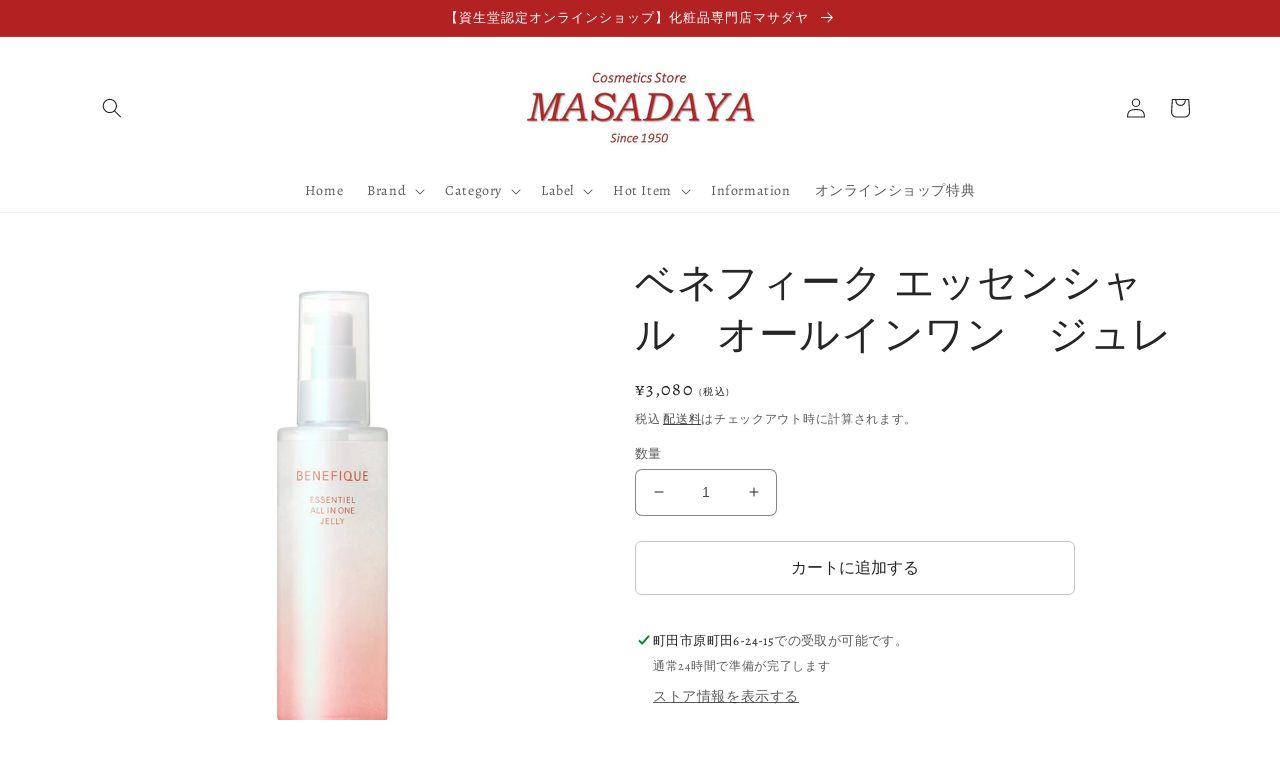

--- FILE ---
content_type: text/html; charset=utf-8
request_url: https://cosme-masadaya.com/products/bq12309
body_size: 40235
content:
<!doctype html>
<html class="no-js" lang="ja">
  <head>
    <meta charset="utf-8">
    <meta http-equiv="X-UA-Compatible" content="IE=edge">
    <meta name="viewport" content="width=device-width,initial-scale=1">
    <meta name="theme-color" content="">
    <link rel="canonical" href="https://cosme-masadaya.com/products/bq12309">
    <link rel="preconnect" href="https://cdn.shopify.com" crossorigin>
<!-- Google Tag Manager -->
<script>(function(w,d,s,l,i){w[l]=w[l]||[];w[l].push({'gtm.start':
new Date().getTime(),event:'gtm.js'});var f=d.getElementsByTagName(s)[0],
j=d.createElement(s),dl=l!='dataLayer'?'&l='+l:'';j.async=true;j.src=
'https://www.googletagmanager.com/gtm.js?id='+i+dl;f.parentNode.insertBefore(j,f);
})(window,document,'script','dataLayer','GTM-WJM9WX2');</script>
<!-- End Google Tag Manager --><link rel="icon" type="image/png" href="//cosme-masadaya.com/cdn/shop/files/favicon.jpg?crop=center&height=32&v=1661672635&width=32"><link rel="preconnect" href="https://fonts.shopifycdn.com" crossorigin><title>
      ベネフィーク エッセンシャル　オールインワン　ジュレ
 &ndash; 化粧品専門店マサダヤ</title>

    
      <meta name="description" content="資生堂 ベネフィーク エッセンシャル オールインワン ジュレを探すなら、資生堂認定オンラインショップの化粧品専門店マサダヤ。うるおい満たすジュレタイプ　贅沢美容オールインワン。乾燥しがちな肌でも、効率的にスキンケアしたい方に。 うるおいを逃さず満たす、「化粧水・乳液・美容液・クリーム・マスク」 ５つの機能が一つになった贅沢美容オールインワン。 ふっくらとなめらかな肌触り。">
    

    

<meta property="og:site_name" content="化粧品専門店マサダヤ">
<meta property="og:url" content="https://cosme-masadaya.com/products/bq12309">
<meta property="og:title" content="ベネフィーク エッセンシャル　オールインワン　ジュレ">
<meta property="og:type" content="product">
<meta property="og:description" content="資生堂 ベネフィーク エッセンシャル オールインワン ジュレを探すなら、資生堂認定オンラインショップの化粧品専門店マサダヤ。うるおい満たすジュレタイプ　贅沢美容オールインワン。乾燥しがちな肌でも、効率的にスキンケアしたい方に。 うるおいを逃さず満たす、「化粧水・乳液・美容液・クリーム・マスク」 ５つの機能が一つになった贅沢美容オールインワン。 ふっくらとなめらかな肌触り。"><meta property="og:image" content="http://cosme-masadaya.com/cdn/shop/products/49099781230932108_1500_2.jpg?v=1677662567">
  <meta property="og:image:secure_url" content="https://cosme-masadaya.com/cdn/shop/products/49099781230932108_1500_2.jpg?v=1677662567">
  <meta property="og:image:width" content="1500">
  <meta property="og:image:height" content="1500"><meta property="og:price:amount" content="3,080">
  <meta property="og:price:currency" content="JPY"><meta name="twitter:site" content="@masadaya2862"><meta name="twitter:card" content="summary_large_image">
<meta name="twitter:title" content="ベネフィーク エッセンシャル　オールインワン　ジュレ">
<meta name="twitter:description" content="資生堂 ベネフィーク エッセンシャル オールインワン ジュレを探すなら、資生堂認定オンラインショップの化粧品専門店マサダヤ。うるおい満たすジュレタイプ　贅沢美容オールインワン。乾燥しがちな肌でも、効率的にスキンケアしたい方に。 うるおいを逃さず満たす、「化粧水・乳液・美容液・クリーム・マスク」 ５つの機能が一つになった贅沢美容オールインワン。 ふっくらとなめらかな肌触り。">


    <script src="//cosme-masadaya.com/cdn/shop/t/8/assets/global.js?v=24850326154503943211698668706" defer="defer"></script>
    <script src="//cosme-masadaya.com/cdn/shop/t/8/assets/custom.js?v=162055498199584466551707301183" defer="defer"></script>
    
    <script>window.performance && window.performance.mark && window.performance.mark('shopify.content_for_header.start');</script><meta name="google-site-verification" content="Tf1vQSGe1805oQSl_TG5Zb_N7E8ieC--68TMbtBjoSI">
<meta name="facebook-domain-verification" content="e1b950trorwigjnjmxuet8hqdofm0l">
<meta id="shopify-digital-wallet" name="shopify-digital-wallet" content="/65815380182/digital_wallets/dialog">
<link rel="alternate" type="application/json+oembed" href="https://cosme-masadaya.com/products/bq12309.oembed">
<script async="async" src="/checkouts/internal/preloads.js?locale=ja-JP"></script>
<script id="shopify-features" type="application/json">{"accessToken":"5be2d8c0d1d144d8efbef2a339358684","betas":["rich-media-storefront-analytics"],"domain":"cosme-masadaya.com","predictiveSearch":false,"shopId":65815380182,"locale":"ja"}</script>
<script>var Shopify = Shopify || {};
Shopify.shop = "cosme-masadaya.myshopify.com";
Shopify.locale = "ja";
Shopify.currency = {"active":"JPY","rate":"1.0"};
Shopify.country = "JP";
Shopify.theme = {"name":"20240208版","id":138365993174,"schema_name":"Craft","schema_version":"3.0.0","theme_store_id":1368,"role":"main"};
Shopify.theme.handle = "null";
Shopify.theme.style = {"id":null,"handle":null};
Shopify.cdnHost = "cosme-masadaya.com/cdn";
Shopify.routes = Shopify.routes || {};
Shopify.routes.root = "/";</script>
<script type="module">!function(o){(o.Shopify=o.Shopify||{}).modules=!0}(window);</script>
<script>!function(o){function n(){var o=[];function n(){o.push(Array.prototype.slice.apply(arguments))}return n.q=o,n}var t=o.Shopify=o.Shopify||{};t.loadFeatures=n(),t.autoloadFeatures=n()}(window);</script>
<script id="shop-js-analytics" type="application/json">{"pageType":"product"}</script>
<script defer="defer" async type="module" src="//cosme-masadaya.com/cdn/shopifycloud/shop-js/modules/v2/client.init-shop-cart-sync_0MstufBG.ja.esm.js"></script>
<script defer="defer" async type="module" src="//cosme-masadaya.com/cdn/shopifycloud/shop-js/modules/v2/chunk.common_jll-23Z1.esm.js"></script>
<script defer="defer" async type="module" src="//cosme-masadaya.com/cdn/shopifycloud/shop-js/modules/v2/chunk.modal_HXih6-AF.esm.js"></script>
<script type="module">
  await import("//cosme-masadaya.com/cdn/shopifycloud/shop-js/modules/v2/client.init-shop-cart-sync_0MstufBG.ja.esm.js");
await import("//cosme-masadaya.com/cdn/shopifycloud/shop-js/modules/v2/chunk.common_jll-23Z1.esm.js");
await import("//cosme-masadaya.com/cdn/shopifycloud/shop-js/modules/v2/chunk.modal_HXih6-AF.esm.js");

  window.Shopify.SignInWithShop?.initShopCartSync?.({"fedCMEnabled":true,"windoidEnabled":true});

</script>
<script id="__st">var __st={"a":65815380182,"offset":32400,"reqid":"b12d8ec4-adb1-4c8f-872e-c098a5a40afe-1769265298","pageurl":"cosme-masadaya.com\/products\/bq12309","u":"a65829a00d04","p":"product","rtyp":"product","rid":8002827256022};</script>
<script>window.ShopifyPaypalV4VisibilityTracking = true;</script>
<script id="captcha-bootstrap">!function(){'use strict';const t='contact',e='account',n='new_comment',o=[[t,t],['blogs',n],['comments',n],[t,'customer']],c=[[e,'customer_login'],[e,'guest_login'],[e,'recover_customer_password'],[e,'create_customer']],r=t=>t.map((([t,e])=>`form[action*='/${t}']:not([data-nocaptcha='true']) input[name='form_type'][value='${e}']`)).join(','),a=t=>()=>t?[...document.querySelectorAll(t)].map((t=>t.form)):[];function s(){const t=[...o],e=r(t);return a(e)}const i='password',u='form_key',d=['recaptcha-v3-token','g-recaptcha-response','h-captcha-response',i],f=()=>{try{return window.sessionStorage}catch{return}},m='__shopify_v',_=t=>t.elements[u];function p(t,e,n=!1){try{const o=window.sessionStorage,c=JSON.parse(o.getItem(e)),{data:r}=function(t){const{data:e,action:n}=t;return t[m]||n?{data:e,action:n}:{data:t,action:n}}(c);for(const[e,n]of Object.entries(r))t.elements[e]&&(t.elements[e].value=n);n&&o.removeItem(e)}catch(o){console.error('form repopulation failed',{error:o})}}const l='form_type',E='cptcha';function T(t){t.dataset[E]=!0}const w=window,h=w.document,L='Shopify',v='ce_forms',y='captcha';let A=!1;((t,e)=>{const n=(g='f06e6c50-85a8-45c8-87d0-21a2b65856fe',I='https://cdn.shopify.com/shopifycloud/storefront-forms-hcaptcha/ce_storefront_forms_captcha_hcaptcha.v1.5.2.iife.js',D={infoText:'hCaptchaによる保護',privacyText:'プライバシー',termsText:'利用規約'},(t,e,n)=>{const o=w[L][v],c=o.bindForm;if(c)return c(t,g,e,D).then(n);var r;o.q.push([[t,g,e,D],n]),r=I,A||(h.body.append(Object.assign(h.createElement('script'),{id:'captcha-provider',async:!0,src:r})),A=!0)});var g,I,D;w[L]=w[L]||{},w[L][v]=w[L][v]||{},w[L][v].q=[],w[L][y]=w[L][y]||{},w[L][y].protect=function(t,e){n(t,void 0,e),T(t)},Object.freeze(w[L][y]),function(t,e,n,w,h,L){const[v,y,A,g]=function(t,e,n){const i=e?o:[],u=t?c:[],d=[...i,...u],f=r(d),m=r(i),_=r(d.filter((([t,e])=>n.includes(e))));return[a(f),a(m),a(_),s()]}(w,h,L),I=t=>{const e=t.target;return e instanceof HTMLFormElement?e:e&&e.form},D=t=>v().includes(t);t.addEventListener('submit',(t=>{const e=I(t);if(!e)return;const n=D(e)&&!e.dataset.hcaptchaBound&&!e.dataset.recaptchaBound,o=_(e),c=g().includes(e)&&(!o||!o.value);(n||c)&&t.preventDefault(),c&&!n&&(function(t){try{if(!f())return;!function(t){const e=f();if(!e)return;const n=_(t);if(!n)return;const o=n.value;o&&e.removeItem(o)}(t);const e=Array.from(Array(32),(()=>Math.random().toString(36)[2])).join('');!function(t,e){_(t)||t.append(Object.assign(document.createElement('input'),{type:'hidden',name:u})),t.elements[u].value=e}(t,e),function(t,e){const n=f();if(!n)return;const o=[...t.querySelectorAll(`input[type='${i}']`)].map((({name:t})=>t)),c=[...d,...o],r={};for(const[a,s]of new FormData(t).entries())c.includes(a)||(r[a]=s);n.setItem(e,JSON.stringify({[m]:1,action:t.action,data:r}))}(t,e)}catch(e){console.error('failed to persist form',e)}}(e),e.submit())}));const S=(t,e)=>{t&&!t.dataset[E]&&(n(t,e.some((e=>e===t))),T(t))};for(const o of['focusin','change'])t.addEventListener(o,(t=>{const e=I(t);D(e)&&S(e,y())}));const B=e.get('form_key'),M=e.get(l),P=B&&M;t.addEventListener('DOMContentLoaded',(()=>{const t=y();if(P)for(const e of t)e.elements[l].value===M&&p(e,B);[...new Set([...A(),...v().filter((t=>'true'===t.dataset.shopifyCaptcha))])].forEach((e=>S(e,t)))}))}(h,new URLSearchParams(w.location.search),n,t,e,['guest_login'])})(!0,!0)}();</script>
<script integrity="sha256-4kQ18oKyAcykRKYeNunJcIwy7WH5gtpwJnB7kiuLZ1E=" data-source-attribution="shopify.loadfeatures" defer="defer" src="//cosme-masadaya.com/cdn/shopifycloud/storefront/assets/storefront/load_feature-a0a9edcb.js" crossorigin="anonymous"></script>
<script data-source-attribution="shopify.dynamic_checkout.dynamic.init">var Shopify=Shopify||{};Shopify.PaymentButton=Shopify.PaymentButton||{isStorefrontPortableWallets:!0,init:function(){window.Shopify.PaymentButton.init=function(){};var t=document.createElement("script");t.src="https://cosme-masadaya.com/cdn/shopifycloud/portable-wallets/latest/portable-wallets.ja.js",t.type="module",document.head.appendChild(t)}};
</script>
<script data-source-attribution="shopify.dynamic_checkout.buyer_consent">
  function portableWalletsHideBuyerConsent(e){var t=document.getElementById("shopify-buyer-consent"),n=document.getElementById("shopify-subscription-policy-button");t&&n&&(t.classList.add("hidden"),t.setAttribute("aria-hidden","true"),n.removeEventListener("click",e))}function portableWalletsShowBuyerConsent(e){var t=document.getElementById("shopify-buyer-consent"),n=document.getElementById("shopify-subscription-policy-button");t&&n&&(t.classList.remove("hidden"),t.removeAttribute("aria-hidden"),n.addEventListener("click",e))}window.Shopify?.PaymentButton&&(window.Shopify.PaymentButton.hideBuyerConsent=portableWalletsHideBuyerConsent,window.Shopify.PaymentButton.showBuyerConsent=portableWalletsShowBuyerConsent);
</script>
<script data-source-attribution="shopify.dynamic_checkout.cart.bootstrap">document.addEventListener("DOMContentLoaded",(function(){function t(){return document.querySelector("shopify-accelerated-checkout-cart, shopify-accelerated-checkout")}if(t())Shopify.PaymentButton.init();else{new MutationObserver((function(e,n){t()&&(Shopify.PaymentButton.init(),n.disconnect())})).observe(document.body,{childList:!0,subtree:!0})}}));
</script>
<script id="sections-script" data-sections="product-recommendations,header,footer" defer="defer" src="//cosme-masadaya.com/cdn/shop/t/8/compiled_assets/scripts.js?v=1576"></script>
<script>window.performance && window.performance.mark && window.performance.mark('shopify.content_for_header.end');</script>


    <style data-shopify>
      @font-face {
  font-family: Alegreya;
  font-weight: 400;
  font-style: normal;
  font-display: swap;
  src: url("//cosme-masadaya.com/cdn/fonts/alegreya/alegreya_n4.9d59d35c9865f13cc7223c9847768350c0c7301a.woff2") format("woff2"),
       url("//cosme-masadaya.com/cdn/fonts/alegreya/alegreya_n4.a883043573688913d15d350b7a40349399b2ef99.woff") format("woff");
}

      @font-face {
  font-family: Alegreya;
  font-weight: 700;
  font-style: normal;
  font-display: swap;
  src: url("//cosme-masadaya.com/cdn/fonts/alegreya/alegreya_n7.94acea1149930a7b242e750715301e9002cdbb09.woff2") format("woff2"),
       url("//cosme-masadaya.com/cdn/fonts/alegreya/alegreya_n7.44924b4ad31cd43b056fd2b37a197352574886fd.woff") format("woff");
}

      @font-face {
  font-family: Alegreya;
  font-weight: 400;
  font-style: italic;
  font-display: swap;
  src: url("//cosme-masadaya.com/cdn/fonts/alegreya/alegreya_i4.8dee6f2ed2ce33b7dc66259131d71ed090011461.woff2") format("woff2"),
       url("//cosme-masadaya.com/cdn/fonts/alegreya/alegreya_i4.f1e64827a79062bc46c078ea2821c6711f0f09ad.woff") format("woff");
}

      @font-face {
  font-family: Alegreya;
  font-weight: 700;
  font-style: italic;
  font-display: swap;
  src: url("//cosme-masadaya.com/cdn/fonts/alegreya/alegreya_i7.5e65007906c5f78bc33208b7b54b20b3c445ca0e.woff2") format("woff2"),
       url("//cosme-masadaya.com/cdn/fonts/alegreya/alegreya_i7.4848fae5074f900a889cf3e9420385da30033d27.woff") format("woff");
}

      @font-face {
  font-family: Trirong;
  font-weight: 400;
  font-style: normal;
  font-display: swap;
  src: url("//cosme-masadaya.com/cdn/fonts/trirong/trirong_n4.46b40419aaa69bf77077c3108d75dad5a0318d4b.woff2") format("woff2"),
       url("//cosme-masadaya.com/cdn/fonts/trirong/trirong_n4.97753898e63cd7e164ad614681eba2c7fe577190.woff") format("woff");
}


      :root {
        --font-body-family: Alegreya, serif;
        --font-body-style: normal;
        --font-body-weight: 400;
        --font-body-weight-bold: 700;

        --font-heading-family: Trirong, serif;
        --font-heading-style: normal;
        --font-heading-weight: 400;

        --font-body-scale: 1.0;
        --font-heading-scale: 1.0;

        --color-base-text: 37, 37, 37;
        --color-shadow: 37, 37, 37;
        --color-base-background-1: 255, 255, 255;
        --color-base-background-2: 255, 255, 255;
        --color-base-solid-button-labels: 255, 255, 255;
        --color-base-outline-button-labels: 37, 37, 37;
        --color-base-accent-1: 178, 34, 34;
        --color-base-accent-2: 178, 34, 34;
        --payment-terms-background-color: #ffffff;

        --gradient-base-background-1: #ffffff;
        --gradient-base-background-2: #ffffff;
        --gradient-base-accent-1: #b22222;
        --gradient-base-accent-2: #b22222;

        --media-padding: px;
        --media-border-opacity: 0.1;
        --media-border-width: 0px;
        --media-radius: 6px;
        --media-shadow-opacity: 0.0;
        --media-shadow-horizontal-offset: 0px;
        --media-shadow-vertical-offset: 4px;
        --media-shadow-blur-radius: 5px;

        --page-width: 120rem;
        --page-width-margin: 0rem;

        --card-image-padding: 0.0rem;
        --card-corner-radius: 0.6rem;
        --card-text-alignment: left;
        --card-border-width: 0.1rem;
        --card-border-opacity: 0.1;
        --card-shadow-opacity: 0.0;
        --card-shadow-horizontal-offset: 0.0rem;
        --card-shadow-vertical-offset: 0.4rem;
        --card-shadow-blur-radius: 0.5rem;

        --badge-corner-radius: 0.6rem;

        --popup-border-width: 1px;
        --popup-border-opacity: 0.5;
        --popup-corner-radius: 6px;
        --popup-shadow-opacity: 0.0;
        --popup-shadow-horizontal-offset: 0px;
        --popup-shadow-vertical-offset: 4px;
        --popup-shadow-blur-radius: 5px;

        --drawer-border-width: 1px;
        --drawer-border-opacity: 0.1;
        --drawer-shadow-opacity: 0.0;
        --drawer-shadow-horizontal-offset: 0px;
        --drawer-shadow-vertical-offset: 4px;
        --drawer-shadow-blur-radius: 5px;

        --spacing-sections-desktop: 0px;
        --spacing-sections-mobile: 0px;

        --grid-desktop-vertical-spacing: 20px;
        --grid-desktop-horizontal-spacing: 20px;
        --grid-mobile-vertical-spacing: 10px;
        --grid-mobile-horizontal-spacing: 10px;

        --text-boxes-border-opacity: 0.1;
        --text-boxes-border-width: 0px;
        --text-boxes-radius: 6px;
        --text-boxes-shadow-opacity: 0.0;
        --text-boxes-shadow-horizontal-offset: 0px;
        --text-boxes-shadow-vertical-offset: 4px;
        --text-boxes-shadow-blur-radius: 5px;

        --buttons-radius: 6px;
        --buttons-radius-outset: 7px;
        --buttons-border-width: 1px;
        --buttons-border-opacity: 1.0;
        --buttons-shadow-opacity: 0.0;
        --buttons-shadow-horizontal-offset: 0px;
        --buttons-shadow-vertical-offset: 4px;
        --buttons-shadow-blur-radius: 5px;
        --buttons-border-offset: 0.3px;

        --inputs-radius: 6px;
        --inputs-border-width: 1px;
        --inputs-border-opacity: 0.55;
        --inputs-shadow-opacity: 0.0;
        --inputs-shadow-horizontal-offset: 0px;
        --inputs-margin-offset: 0px;
        --inputs-shadow-vertical-offset: 4px;
        --inputs-shadow-blur-radius: 5px;
        --inputs-radius-outset: 7px;

        --variant-pills-radius: 40px;
        --variant-pills-border-width: 1px;
        --variant-pills-border-opacity: 0.55;
        --variant-pills-shadow-opacity: 0.0;
        --variant-pills-shadow-horizontal-offset: 0px;
        --variant-pills-shadow-vertical-offset: 4px;
        --variant-pills-shadow-blur-radius: 5px;
      }

      *,
      *::before,
      *::after {
        box-sizing: inherit;
      }

      html {
        box-sizing: border-box;
        font-size: calc(var(--font-body-scale) * 62.5%);
        height: 100%;
      }

      body {
        display: grid;
        grid-template-rows: auto auto 1fr auto;
        grid-template-columns: 100%;
        min-height: 100%;
        margin: 0;
        font-size: 1.5rem;
        letter-spacing: 0.06rem;
        line-height: calc(1 + 0.8 / var(--font-body-scale));
        font-family: var(--font-body-family);
        font-style: var(--font-body-style);
        font-weight: var(--font-body-weight);
      }

      @media screen and (min-width: 750px) {
        body {
          font-size: 1.6rem;
        }
      }
    </style>

    <link href="//cosme-masadaya.com/cdn/shop/t/8/assets/base.css?v=52323693618218899971699669643" rel="stylesheet" type="text/css" media="all" />
<link rel="preload" as="font" href="//cosme-masadaya.com/cdn/fonts/alegreya/alegreya_n4.9d59d35c9865f13cc7223c9847768350c0c7301a.woff2" type="font/woff2" crossorigin><link rel="preload" as="font" href="//cosme-masadaya.com/cdn/fonts/trirong/trirong_n4.46b40419aaa69bf77077c3108d75dad5a0318d4b.woff2" type="font/woff2" crossorigin><link rel="stylesheet" href="//cosme-masadaya.com/cdn/shop/t/8/assets/component-predictive-search.css?v=165644661289088488651698668706" media="print" onload="this.media='all'"><script>document.documentElement.className = document.documentElement.className.replace('no-js', 'js');
    if (Shopify.designMode) {
      document.documentElement.classList.add('shopify-design-mode');
    }
    </script>
  <script src="https://cdn.shopify.com/extensions/019b92df-1966-750c-943d-a8ced4b05ac2/option-cli3-369/assets/gpomain.js" type="text/javascript" defer="defer"></script>
<link href="https://monorail-edge.shopifysvc.com" rel="dns-prefetch">
<script>(function(){if ("sendBeacon" in navigator && "performance" in window) {try {var session_token_from_headers = performance.getEntriesByType('navigation')[0].serverTiming.find(x => x.name == '_s').description;} catch {var session_token_from_headers = undefined;}var session_cookie_matches = document.cookie.match(/_shopify_s=([^;]*)/);var session_token_from_cookie = session_cookie_matches && session_cookie_matches.length === 2 ? session_cookie_matches[1] : "";var session_token = session_token_from_headers || session_token_from_cookie || "";function handle_abandonment_event(e) {var entries = performance.getEntries().filter(function(entry) {return /monorail-edge.shopifysvc.com/.test(entry.name);});if (!window.abandonment_tracked && entries.length === 0) {window.abandonment_tracked = true;var currentMs = Date.now();var navigation_start = performance.timing.navigationStart;var payload = {shop_id: 65815380182,url: window.location.href,navigation_start,duration: currentMs - navigation_start,session_token,page_type: "product"};window.navigator.sendBeacon("https://monorail-edge.shopifysvc.com/v1/produce", JSON.stringify({schema_id: "online_store_buyer_site_abandonment/1.1",payload: payload,metadata: {event_created_at_ms: currentMs,event_sent_at_ms: currentMs}}));}}window.addEventListener('pagehide', handle_abandonment_event);}}());</script>
<script id="web-pixels-manager-setup">(function e(e,d,r,n,o){if(void 0===o&&(o={}),!Boolean(null===(a=null===(i=window.Shopify)||void 0===i?void 0:i.analytics)||void 0===a?void 0:a.replayQueue)){var i,a;window.Shopify=window.Shopify||{};var t=window.Shopify;t.analytics=t.analytics||{};var s=t.analytics;s.replayQueue=[],s.publish=function(e,d,r){return s.replayQueue.push([e,d,r]),!0};try{self.performance.mark("wpm:start")}catch(e){}var l=function(){var e={modern:/Edge?\/(1{2}[4-9]|1[2-9]\d|[2-9]\d{2}|\d{4,})\.\d+(\.\d+|)|Firefox\/(1{2}[4-9]|1[2-9]\d|[2-9]\d{2}|\d{4,})\.\d+(\.\d+|)|Chrom(ium|e)\/(9{2}|\d{3,})\.\d+(\.\d+|)|(Maci|X1{2}).+ Version\/(15\.\d+|(1[6-9]|[2-9]\d|\d{3,})\.\d+)([,.]\d+|)( \(\w+\)|)( Mobile\/\w+|) Safari\/|Chrome.+OPR\/(9{2}|\d{3,})\.\d+\.\d+|(CPU[ +]OS|iPhone[ +]OS|CPU[ +]iPhone|CPU IPhone OS|CPU iPad OS)[ +]+(15[._]\d+|(1[6-9]|[2-9]\d|\d{3,})[._]\d+)([._]\d+|)|Android:?[ /-](13[3-9]|1[4-9]\d|[2-9]\d{2}|\d{4,})(\.\d+|)(\.\d+|)|Android.+Firefox\/(13[5-9]|1[4-9]\d|[2-9]\d{2}|\d{4,})\.\d+(\.\d+|)|Android.+Chrom(ium|e)\/(13[3-9]|1[4-9]\d|[2-9]\d{2}|\d{4,})\.\d+(\.\d+|)|SamsungBrowser\/([2-9]\d|\d{3,})\.\d+/,legacy:/Edge?\/(1[6-9]|[2-9]\d|\d{3,})\.\d+(\.\d+|)|Firefox\/(5[4-9]|[6-9]\d|\d{3,})\.\d+(\.\d+|)|Chrom(ium|e)\/(5[1-9]|[6-9]\d|\d{3,})\.\d+(\.\d+|)([\d.]+$|.*Safari\/(?![\d.]+ Edge\/[\d.]+$))|(Maci|X1{2}).+ Version\/(10\.\d+|(1[1-9]|[2-9]\d|\d{3,})\.\d+)([,.]\d+|)( \(\w+\)|)( Mobile\/\w+|) Safari\/|Chrome.+OPR\/(3[89]|[4-9]\d|\d{3,})\.\d+\.\d+|(CPU[ +]OS|iPhone[ +]OS|CPU[ +]iPhone|CPU IPhone OS|CPU iPad OS)[ +]+(10[._]\d+|(1[1-9]|[2-9]\d|\d{3,})[._]\d+)([._]\d+|)|Android:?[ /-](13[3-9]|1[4-9]\d|[2-9]\d{2}|\d{4,})(\.\d+|)(\.\d+|)|Mobile Safari.+OPR\/([89]\d|\d{3,})\.\d+\.\d+|Android.+Firefox\/(13[5-9]|1[4-9]\d|[2-9]\d{2}|\d{4,})\.\d+(\.\d+|)|Android.+Chrom(ium|e)\/(13[3-9]|1[4-9]\d|[2-9]\d{2}|\d{4,})\.\d+(\.\d+|)|Android.+(UC? ?Browser|UCWEB|U3)[ /]?(15\.([5-9]|\d{2,})|(1[6-9]|[2-9]\d|\d{3,})\.\d+)\.\d+|SamsungBrowser\/(5\.\d+|([6-9]|\d{2,})\.\d+)|Android.+MQ{2}Browser\/(14(\.(9|\d{2,})|)|(1[5-9]|[2-9]\d|\d{3,})(\.\d+|))(\.\d+|)|K[Aa][Ii]OS\/(3\.\d+|([4-9]|\d{2,})\.\d+)(\.\d+|)/},d=e.modern,r=e.legacy,n=navigator.userAgent;return n.match(d)?"modern":n.match(r)?"legacy":"unknown"}(),u="modern"===l?"modern":"legacy",c=(null!=n?n:{modern:"",legacy:""})[u],f=function(e){return[e.baseUrl,"/wpm","/b",e.hashVersion,"modern"===e.buildTarget?"m":"l",".js"].join("")}({baseUrl:d,hashVersion:r,buildTarget:u}),m=function(e){var d=e.version,r=e.bundleTarget,n=e.surface,o=e.pageUrl,i=e.monorailEndpoint;return{emit:function(e){var a=e.status,t=e.errorMsg,s=(new Date).getTime(),l=JSON.stringify({metadata:{event_sent_at_ms:s},events:[{schema_id:"web_pixels_manager_load/3.1",payload:{version:d,bundle_target:r,page_url:o,status:a,surface:n,error_msg:t},metadata:{event_created_at_ms:s}}]});if(!i)return console&&console.warn&&console.warn("[Web Pixels Manager] No Monorail endpoint provided, skipping logging."),!1;try{return self.navigator.sendBeacon.bind(self.navigator)(i,l)}catch(e){}var u=new XMLHttpRequest;try{return u.open("POST",i,!0),u.setRequestHeader("Content-Type","text/plain"),u.send(l),!0}catch(e){return console&&console.warn&&console.warn("[Web Pixels Manager] Got an unhandled error while logging to Monorail."),!1}}}}({version:r,bundleTarget:l,surface:e.surface,pageUrl:self.location.href,monorailEndpoint:e.monorailEndpoint});try{o.browserTarget=l,function(e){var d=e.src,r=e.async,n=void 0===r||r,o=e.onload,i=e.onerror,a=e.sri,t=e.scriptDataAttributes,s=void 0===t?{}:t,l=document.createElement("script"),u=document.querySelector("head"),c=document.querySelector("body");if(l.async=n,l.src=d,a&&(l.integrity=a,l.crossOrigin="anonymous"),s)for(var f in s)if(Object.prototype.hasOwnProperty.call(s,f))try{l.dataset[f]=s[f]}catch(e){}if(o&&l.addEventListener("load",o),i&&l.addEventListener("error",i),u)u.appendChild(l);else{if(!c)throw new Error("Did not find a head or body element to append the script");c.appendChild(l)}}({src:f,async:!0,onload:function(){if(!function(){var e,d;return Boolean(null===(d=null===(e=window.Shopify)||void 0===e?void 0:e.analytics)||void 0===d?void 0:d.initialized)}()){var d=window.webPixelsManager.init(e)||void 0;if(d){var r=window.Shopify.analytics;r.replayQueue.forEach((function(e){var r=e[0],n=e[1],o=e[2];d.publishCustomEvent(r,n,o)})),r.replayQueue=[],r.publish=d.publishCustomEvent,r.visitor=d.visitor,r.initialized=!0}}},onerror:function(){return m.emit({status:"failed",errorMsg:"".concat(f," has failed to load")})},sri:function(e){var d=/^sha384-[A-Za-z0-9+/=]+$/;return"string"==typeof e&&d.test(e)}(c)?c:"",scriptDataAttributes:o}),m.emit({status:"loading"})}catch(e){m.emit({status:"failed",errorMsg:(null==e?void 0:e.message)||"Unknown error"})}}})({shopId: 65815380182,storefrontBaseUrl: "https://cosme-masadaya.com",extensionsBaseUrl: "https://extensions.shopifycdn.com/cdn/shopifycloud/web-pixels-manager",monorailEndpoint: "https://monorail-edge.shopifysvc.com/unstable/produce_batch",surface: "storefront-renderer",enabledBetaFlags: ["2dca8a86"],webPixelsConfigList: [{"id":"761069782","configuration":"{\"tagID\":\"2612683640963\"}","eventPayloadVersion":"v1","runtimeContext":"STRICT","scriptVersion":"18031546ee651571ed29edbe71a3550b","type":"APP","apiClientId":3009811,"privacyPurposes":["ANALYTICS","MARKETING","SALE_OF_DATA"],"dataSharingAdjustments":{"protectedCustomerApprovalScopes":["read_customer_address","read_customer_email","read_customer_name","read_customer_personal_data","read_customer_phone"]}},{"id":"475857110","configuration":"{\"config\":\"{\\\"pixel_id\\\":\\\"G-Q7M8V3WTEV\\\",\\\"target_country\\\":\\\"JP\\\",\\\"gtag_events\\\":[{\\\"type\\\":\\\"begin_checkout\\\",\\\"action_label\\\":[\\\"G-Q7M8V3WTEV\\\",\\\"AW-10946773963\\\/YP2hCIrIyIQYEMuH6uMo\\\"]},{\\\"type\\\":\\\"search\\\",\\\"action_label\\\":[\\\"G-Q7M8V3WTEV\\\",\\\"AW-10946773963\\\/Ks15CI3IyIQYEMuH6uMo\\\"]},{\\\"type\\\":\\\"view_item\\\",\\\"action_label\\\":[\\\"G-Q7M8V3WTEV\\\",\\\"AW-10946773963\\\/z6iiCK7CyIQYEMuH6uMo\\\",\\\"MC-SR0XM7QS4F\\\"]},{\\\"type\\\":\\\"purchase\\\",\\\"action_label\\\":[\\\"G-Q7M8V3WTEV\\\",\\\"AW-10946773963\\\/FsDXCKvCyIQYEMuH6uMo\\\",\\\"MC-SR0XM7QS4F\\\"]},{\\\"type\\\":\\\"page_view\\\",\\\"action_label\\\":[\\\"G-Q7M8V3WTEV\\\",\\\"AW-10946773963\\\/9lMvCKjCyIQYEMuH6uMo\\\",\\\"MC-SR0XM7QS4F\\\"]},{\\\"type\\\":\\\"add_payment_info\\\",\\\"action_label\\\":[\\\"G-Q7M8V3WTEV\\\",\\\"AW-10946773963\\\/lMZUCJDIyIQYEMuH6uMo\\\"]},{\\\"type\\\":\\\"add_to_cart\\\",\\\"action_label\\\":[\\\"G-Q7M8V3WTEV\\\",\\\"AW-10946773963\\\/DpK6CLHCyIQYEMuH6uMo\\\"]}],\\\"enable_monitoring_mode\\\":false}\"}","eventPayloadVersion":"v1","runtimeContext":"OPEN","scriptVersion":"b2a88bafab3e21179ed38636efcd8a93","type":"APP","apiClientId":1780363,"privacyPurposes":[],"dataSharingAdjustments":{"protectedCustomerApprovalScopes":["read_customer_address","read_customer_email","read_customer_name","read_customer_personal_data","read_customer_phone"]}},{"id":"234914006","configuration":"{\"pixel_id\":\"859812181726235\",\"pixel_type\":\"facebook_pixel\",\"metaapp_system_user_token\":\"-\"}","eventPayloadVersion":"v1","runtimeContext":"OPEN","scriptVersion":"ca16bc87fe92b6042fbaa3acc2fbdaa6","type":"APP","apiClientId":2329312,"privacyPurposes":["ANALYTICS","MARKETING","SALE_OF_DATA"],"dataSharingAdjustments":{"protectedCustomerApprovalScopes":["read_customer_address","read_customer_email","read_customer_name","read_customer_personal_data","read_customer_phone"]}},{"id":"67633366","eventPayloadVersion":"v1","runtimeContext":"LAX","scriptVersion":"1","type":"CUSTOM","privacyPurposes":["ANALYTICS"],"name":"Google Analytics tag (migrated)"},{"id":"shopify-app-pixel","configuration":"{}","eventPayloadVersion":"v1","runtimeContext":"STRICT","scriptVersion":"0450","apiClientId":"shopify-pixel","type":"APP","privacyPurposes":["ANALYTICS","MARKETING"]},{"id":"shopify-custom-pixel","eventPayloadVersion":"v1","runtimeContext":"LAX","scriptVersion":"0450","apiClientId":"shopify-pixel","type":"CUSTOM","privacyPurposes":["ANALYTICS","MARKETING"]}],isMerchantRequest: false,initData: {"shop":{"name":"化粧品専門店マサダヤ","paymentSettings":{"currencyCode":"JPY"},"myshopifyDomain":"cosme-masadaya.myshopify.com","countryCode":"JP","storefrontUrl":"https:\/\/cosme-masadaya.com"},"customer":null,"cart":null,"checkout":null,"productVariants":[{"price":{"amount":3080.0,"currencyCode":"JPY"},"product":{"title":"ベネフィーク    エッセンシャル　オールインワン　ジュレ","vendor":"マサダヤ化粧品店","id":"8002827256022","untranslatedTitle":"ベネフィーク    エッセンシャル　オールインワン　ジュレ","url":"\/products\/bq12309","type":""},"id":"44034548170966","image":{"src":"\/\/cosme-masadaya.com\/cdn\/shop\/products\/49099781230932108_1500_2.jpg?v=1677662567"},"sku":"","title":"Default Title","untranslatedTitle":"Default Title"}],"purchasingCompany":null},},"https://cosme-masadaya.com/cdn","fcfee988w5aeb613cpc8e4bc33m6693e112",{"modern":"","legacy":""},{"shopId":"65815380182","storefrontBaseUrl":"https:\/\/cosme-masadaya.com","extensionBaseUrl":"https:\/\/extensions.shopifycdn.com\/cdn\/shopifycloud\/web-pixels-manager","surface":"storefront-renderer","enabledBetaFlags":"[\"2dca8a86\"]","isMerchantRequest":"false","hashVersion":"fcfee988w5aeb613cpc8e4bc33m6693e112","publish":"custom","events":"[[\"page_viewed\",{}],[\"product_viewed\",{\"productVariant\":{\"price\":{\"amount\":3080.0,\"currencyCode\":\"JPY\"},\"product\":{\"title\":\"ベネフィーク    エッセンシャル　オールインワン　ジュレ\",\"vendor\":\"マサダヤ化粧品店\",\"id\":\"8002827256022\",\"untranslatedTitle\":\"ベネフィーク    エッセンシャル　オールインワン　ジュレ\",\"url\":\"\/products\/bq12309\",\"type\":\"\"},\"id\":\"44034548170966\",\"image\":{\"src\":\"\/\/cosme-masadaya.com\/cdn\/shop\/products\/49099781230932108_1500_2.jpg?v=1677662567\"},\"sku\":\"\",\"title\":\"Default Title\",\"untranslatedTitle\":\"Default Title\"}}]]"});</script><script>
  window.ShopifyAnalytics = window.ShopifyAnalytics || {};
  window.ShopifyAnalytics.meta = window.ShopifyAnalytics.meta || {};
  window.ShopifyAnalytics.meta.currency = 'JPY';
  var meta = {"product":{"id":8002827256022,"gid":"gid:\/\/shopify\/Product\/8002827256022","vendor":"マサダヤ化粧品店","type":"","handle":"bq12309","variants":[{"id":44034548170966,"price":308000,"name":"ベネフィーク    エッセンシャル　オールインワン　ジュレ","public_title":null,"sku":""}],"remote":false},"page":{"pageType":"product","resourceType":"product","resourceId":8002827256022,"requestId":"b12d8ec4-adb1-4c8f-872e-c098a5a40afe-1769265298"}};
  for (var attr in meta) {
    window.ShopifyAnalytics.meta[attr] = meta[attr];
  }
</script>
<script class="analytics">
  (function () {
    var customDocumentWrite = function(content) {
      var jquery = null;

      if (window.jQuery) {
        jquery = window.jQuery;
      } else if (window.Checkout && window.Checkout.$) {
        jquery = window.Checkout.$;
      }

      if (jquery) {
        jquery('body').append(content);
      }
    };

    var hasLoggedConversion = function(token) {
      if (token) {
        return document.cookie.indexOf('loggedConversion=' + token) !== -1;
      }
      return false;
    }

    var setCookieIfConversion = function(token) {
      if (token) {
        var twoMonthsFromNow = new Date(Date.now());
        twoMonthsFromNow.setMonth(twoMonthsFromNow.getMonth() + 2);

        document.cookie = 'loggedConversion=' + token + '; expires=' + twoMonthsFromNow;
      }
    }

    var trekkie = window.ShopifyAnalytics.lib = window.trekkie = window.trekkie || [];
    if (trekkie.integrations) {
      return;
    }
    trekkie.methods = [
      'identify',
      'page',
      'ready',
      'track',
      'trackForm',
      'trackLink'
    ];
    trekkie.factory = function(method) {
      return function() {
        var args = Array.prototype.slice.call(arguments);
        args.unshift(method);
        trekkie.push(args);
        return trekkie;
      };
    };
    for (var i = 0; i < trekkie.methods.length; i++) {
      var key = trekkie.methods[i];
      trekkie[key] = trekkie.factory(key);
    }
    trekkie.load = function(config) {
      trekkie.config = config || {};
      trekkie.config.initialDocumentCookie = document.cookie;
      var first = document.getElementsByTagName('script')[0];
      var script = document.createElement('script');
      script.type = 'text/javascript';
      script.onerror = function(e) {
        var scriptFallback = document.createElement('script');
        scriptFallback.type = 'text/javascript';
        scriptFallback.onerror = function(error) {
                var Monorail = {
      produce: function produce(monorailDomain, schemaId, payload) {
        var currentMs = new Date().getTime();
        var event = {
          schema_id: schemaId,
          payload: payload,
          metadata: {
            event_created_at_ms: currentMs,
            event_sent_at_ms: currentMs
          }
        };
        return Monorail.sendRequest("https://" + monorailDomain + "/v1/produce", JSON.stringify(event));
      },
      sendRequest: function sendRequest(endpointUrl, payload) {
        // Try the sendBeacon API
        if (window && window.navigator && typeof window.navigator.sendBeacon === 'function' && typeof window.Blob === 'function' && !Monorail.isIos12()) {
          var blobData = new window.Blob([payload], {
            type: 'text/plain'
          });

          if (window.navigator.sendBeacon(endpointUrl, blobData)) {
            return true;
          } // sendBeacon was not successful

        } // XHR beacon

        var xhr = new XMLHttpRequest();

        try {
          xhr.open('POST', endpointUrl);
          xhr.setRequestHeader('Content-Type', 'text/plain');
          xhr.send(payload);
        } catch (e) {
          console.log(e);
        }

        return false;
      },
      isIos12: function isIos12() {
        return window.navigator.userAgent.lastIndexOf('iPhone; CPU iPhone OS 12_') !== -1 || window.navigator.userAgent.lastIndexOf('iPad; CPU OS 12_') !== -1;
      }
    };
    Monorail.produce('monorail-edge.shopifysvc.com',
      'trekkie_storefront_load_errors/1.1',
      {shop_id: 65815380182,
      theme_id: 138365993174,
      app_name: "storefront",
      context_url: window.location.href,
      source_url: "//cosme-masadaya.com/cdn/s/trekkie.storefront.8d95595f799fbf7e1d32231b9a28fd43b70c67d3.min.js"});

        };
        scriptFallback.async = true;
        scriptFallback.src = '//cosme-masadaya.com/cdn/s/trekkie.storefront.8d95595f799fbf7e1d32231b9a28fd43b70c67d3.min.js';
        first.parentNode.insertBefore(scriptFallback, first);
      };
      script.async = true;
      script.src = '//cosme-masadaya.com/cdn/s/trekkie.storefront.8d95595f799fbf7e1d32231b9a28fd43b70c67d3.min.js';
      first.parentNode.insertBefore(script, first);
    };
    trekkie.load(
      {"Trekkie":{"appName":"storefront","development":false,"defaultAttributes":{"shopId":65815380182,"isMerchantRequest":null,"themeId":138365993174,"themeCityHash":"2377433015608069189","contentLanguage":"ja","currency":"JPY","eventMetadataId":"d3ee8a47-e3fa-44b0-8644-96b1293f09f3"},"isServerSideCookieWritingEnabled":true,"monorailRegion":"shop_domain","enabledBetaFlags":["65f19447"]},"Session Attribution":{},"S2S":{"facebookCapiEnabled":true,"source":"trekkie-storefront-renderer","apiClientId":580111}}
    );

    var loaded = false;
    trekkie.ready(function() {
      if (loaded) return;
      loaded = true;

      window.ShopifyAnalytics.lib = window.trekkie;

      var originalDocumentWrite = document.write;
      document.write = customDocumentWrite;
      try { window.ShopifyAnalytics.merchantGoogleAnalytics.call(this); } catch(error) {};
      document.write = originalDocumentWrite;

      window.ShopifyAnalytics.lib.page(null,{"pageType":"product","resourceType":"product","resourceId":8002827256022,"requestId":"b12d8ec4-adb1-4c8f-872e-c098a5a40afe-1769265298","shopifyEmitted":true});

      var match = window.location.pathname.match(/checkouts\/(.+)\/(thank_you|post_purchase)/)
      var token = match? match[1]: undefined;
      if (!hasLoggedConversion(token)) {
        setCookieIfConversion(token);
        window.ShopifyAnalytics.lib.track("Viewed Product",{"currency":"JPY","variantId":44034548170966,"productId":8002827256022,"productGid":"gid:\/\/shopify\/Product\/8002827256022","name":"ベネフィーク    エッセンシャル　オールインワン　ジュレ","price":"3080","sku":"","brand":"マサダヤ化粧品店","variant":null,"category":"","nonInteraction":true,"remote":false},undefined,undefined,{"shopifyEmitted":true});
      window.ShopifyAnalytics.lib.track("monorail:\/\/trekkie_storefront_viewed_product\/1.1",{"currency":"JPY","variantId":44034548170966,"productId":8002827256022,"productGid":"gid:\/\/shopify\/Product\/8002827256022","name":"ベネフィーク    エッセンシャル　オールインワン　ジュレ","price":"3080","sku":"","brand":"マサダヤ化粧品店","variant":null,"category":"","nonInteraction":true,"remote":false,"referer":"https:\/\/cosme-masadaya.com\/products\/bq12309"});
      }
    });


        var eventsListenerScript = document.createElement('script');
        eventsListenerScript.async = true;
        eventsListenerScript.src = "//cosme-masadaya.com/cdn/shopifycloud/storefront/assets/shop_events_listener-3da45d37.js";
        document.getElementsByTagName('head')[0].appendChild(eventsListenerScript);

})();</script>
  <script>
  if (!window.ga || (window.ga && typeof window.ga !== 'function')) {
    window.ga = function ga() {
      (window.ga.q = window.ga.q || []).push(arguments);
      if (window.Shopify && window.Shopify.analytics && typeof window.Shopify.analytics.publish === 'function') {
        window.Shopify.analytics.publish("ga_stub_called", {}, {sendTo: "google_osp_migration"});
      }
      console.error("Shopify's Google Analytics stub called with:", Array.from(arguments), "\nSee https://help.shopify.com/manual/promoting-marketing/pixels/pixel-migration#google for more information.");
    };
    if (window.Shopify && window.Shopify.analytics && typeof window.Shopify.analytics.publish === 'function') {
      window.Shopify.analytics.publish("ga_stub_initialized", {}, {sendTo: "google_osp_migration"});
    }
  }
</script>
<script
  defer
  src="https://cosme-masadaya.com/cdn/shopifycloud/perf-kit/shopify-perf-kit-3.0.4.min.js"
  data-application="storefront-renderer"
  data-shop-id="65815380182"
  data-render-region="gcp-us-east1"
  data-page-type="product"
  data-theme-instance-id="138365993174"
  data-theme-name="Craft"
  data-theme-version="3.0.0"
  data-monorail-region="shop_domain"
  data-resource-timing-sampling-rate="10"
  data-shs="true"
  data-shs-beacon="true"
  data-shs-export-with-fetch="true"
  data-shs-logs-sample-rate="1"
  data-shs-beacon-endpoint="https://cosme-masadaya.com/api/collect"
></script>
</head>

  <body class="gradient">
    <!-- Google Tag Manager (noscript) -->
<noscript><iframe src="https://www.googletagmanager.com/ns.html?id=GTM-WJM9WX2"
height="0" width="0" style="display:none;visibility:hidden"></iframe></noscript>
<!-- End Google Tag Manager (noscript) -->
    <a class="skip-to-content-link button visually-hidden" href="#MainContent">
      コンテンツに進む
    </a>

    <div id="shopify-section-announcement-bar" class="shopify-section"><div class="announcement-bar color-accent-1 gradient" role="region" aria-label="告知" ><a href="https://cosme-masadaya.com/" class="announcement-bar__link link link--text focus-inset animate-arrow"><p class="announcement-bar__message h5">
                【資生堂認定オンラインショップ】化粧品専門店マサダヤ
<svg viewBox="0 0 14 10" fill="none" aria-hidden="true" focusable="false" role="presentation" class="icon icon-arrow" xmlns="http://www.w3.org/2000/svg">
  <path fill-rule="evenodd" clip-rule="evenodd" d="M8.537.808a.5.5 0 01.817-.162l4 4a.5.5 0 010 .708l-4 4a.5.5 0 11-.708-.708L11.793 5.5H1a.5.5 0 010-1h10.793L8.646 1.354a.5.5 0 01-.109-.546z" fill="currentColor">
</svg>

</p></a></div>
</div>
    <div id="shopify-section-header" class="shopify-section section-header"><link rel="stylesheet" href="//cosme-masadaya.com/cdn/shop/t/8/assets/component-list-menu.css?v=151968516119678728991698668706" media="print" onload="this.media='all'">
<link rel="stylesheet" href="//cosme-masadaya.com/cdn/shop/t/8/assets/component-search.css?v=96455689198851321781698668706" media="print" onload="this.media='all'">
<link rel="stylesheet" href="//cosme-masadaya.com/cdn/shop/t/8/assets/component-menu-drawer.css?v=182311192829367774911698668706" media="print" onload="this.media='all'">
<link rel="stylesheet" href="//cosme-masadaya.com/cdn/shop/t/8/assets/component-cart-notification.css?v=119852831333870967341698668706" media="print" onload="this.media='all'">
<link rel="stylesheet" href="//cosme-masadaya.com/cdn/shop/t/8/assets/component-cart-items.css?v=23917223812499722491698668706" media="print" onload="this.media='all'"><link rel="stylesheet" href="//cosme-masadaya.com/cdn/shop/t/8/assets/component-price.css?v=112673864592427438181698668706" media="print" onload="this.media='all'">
  <link rel="stylesheet" href="//cosme-masadaya.com/cdn/shop/t/8/assets/component-loading-overlay.css?v=167310470843593579841698668706" media="print" onload="this.media='all'"><noscript><link href="//cosme-masadaya.com/cdn/shop/t/8/assets/component-list-menu.css?v=151968516119678728991698668706" rel="stylesheet" type="text/css" media="all" /></noscript>
<noscript><link href="//cosme-masadaya.com/cdn/shop/t/8/assets/component-search.css?v=96455689198851321781698668706" rel="stylesheet" type="text/css" media="all" /></noscript>
<noscript><link href="//cosme-masadaya.com/cdn/shop/t/8/assets/component-menu-drawer.css?v=182311192829367774911698668706" rel="stylesheet" type="text/css" media="all" /></noscript>
<noscript><link href="//cosme-masadaya.com/cdn/shop/t/8/assets/component-cart-notification.css?v=119852831333870967341698668706" rel="stylesheet" type="text/css" media="all" /></noscript>
<noscript><link href="//cosme-masadaya.com/cdn/shop/t/8/assets/component-cart-items.css?v=23917223812499722491698668706" rel="stylesheet" type="text/css" media="all" /></noscript>

<style>
  header-drawer {
    justify-self: start;
    margin-left: -1.2rem;
  }

  @media screen and (min-width: 990px) {
    header-drawer {
      display: none;
    }
  }

  .menu-drawer-container {
    display: flex;
  }

  .list-menu {
    list-style: none;
    padding: 0;
    margin: 0;
  }

  .list-menu--inline {
    display: inline-flex;
    flex-wrap: wrap;
  }

  summary.list-menu__item {
    padding-right: 2.7rem;
  }

  .list-menu__item {
    display: flex;
    align-items: center;
    line-height: calc(1 + 0.3 / var(--font-body-scale));
  }

  .list-menu__item--link {
    text-decoration: none;
    padding-bottom: 1rem;
    padding-top: 1rem;
    line-height: calc(1 + 0.8 / var(--font-body-scale));
  }

  @media screen and (min-width: 750px) {
    .list-menu__item--link {
      padding-bottom: 0.5rem;
      padding-top: 0.5rem;
    }
  }
</style><style data-shopify>.section-header {
    margin-bottom: 6px;
  }

  @media screen and (min-width: 750px) {
    .section-header {
      margin-bottom: 8px;
    }
  }</style><script src="//cosme-masadaya.com/cdn/shop/t/8/assets/details-disclosure.js?v=153497636716254413831698668706" defer="defer"></script>
<script src="//cosme-masadaya.com/cdn/shop/t/8/assets/details-modal.js?v=4511761896672669691698668706" defer="defer"></script>
<script src="//cosme-masadaya.com/cdn/shop/t/8/assets/cart-notification.js?v=146771965050272264641698668706" defer="defer"></script>

<svg xmlns="http://www.w3.org/2000/svg" class="hidden">
  <symbol id="icon-search" viewbox="0 0 18 19" fill="none">
    <path fill-rule="evenodd" clip-rule="evenodd" d="M11.03 11.68A5.784 5.784 0 112.85 3.5a5.784 5.784 0 018.18 8.18zm.26 1.12a6.78 6.78 0 11.72-.7l5.4 5.4a.5.5 0 11-.71.7l-5.41-5.4z" fill="currentColor"/>
  </symbol>

  <symbol id="icon-close" class="icon icon-close" fill="none" viewBox="0 0 18 17">
    <path d="M.865 15.978a.5.5 0 00.707.707l7.433-7.431 7.579 7.282a.501.501 0 00.846-.37.5.5 0 00-.153-.351L9.712 8.546l7.417-7.416a.5.5 0 10-.707-.708L8.991 7.853 1.413.573a.5.5 0 10-.693.72l7.563 7.268-7.418 7.417z" fill="currentColor">
  </symbol>
</svg>
<sticky-header class="header-wrapper color-background-1 gradient header-wrapper--border-bottom">
  <header class="header header--top-center page-width header--has-menu"><header-drawer data-breakpoint="tablet">
        <details id="Details-menu-drawer-container" class="menu-drawer-container">
          <summary class="header__icon header__icon--menu header__icon--summary link focus-inset" aria-label="メニュー">
            <span>
              <svg xmlns="http://www.w3.org/2000/svg" aria-hidden="true" focusable="false" role="presentation" class="icon icon-hamburger" fill="none" viewBox="0 0 18 16">
  <path d="M1 .5a.5.5 0 100 1h15.71a.5.5 0 000-1H1zM.5 8a.5.5 0 01.5-.5h15.71a.5.5 0 010 1H1A.5.5 0 01.5 8zm0 7a.5.5 0 01.5-.5h15.71a.5.5 0 010 1H1a.5.5 0 01-.5-.5z" fill="currentColor">
</svg>

              <svg xmlns="http://www.w3.org/2000/svg" aria-hidden="true" focusable="false" role="presentation" class="icon icon-close" fill="none" viewBox="0 0 18 17">
  <path d="M.865 15.978a.5.5 0 00.707.707l7.433-7.431 7.579 7.282a.501.501 0 00.846-.37.5.5 0 00-.153-.351L9.712 8.546l7.417-7.416a.5.5 0 10-.707-.708L8.991 7.853 1.413.573a.5.5 0 10-.693.72l7.563 7.268-7.418 7.417z" fill="currentColor">
</svg>

            </span>
          </summary>
          <div id="menu-drawer" class="gradient menu-drawer motion-reduce" tabindex="-1">
            <div class="menu-drawer__inner-container">
              <div class="menu-drawer__navigation-container">
                <nav class="menu-drawer__navigation">
                  <ul class="menu-drawer__menu has-submenu list-menu" role="list"><li><a href="/" class="menu-drawer__menu-item list-menu__item link link--text focus-inset">
                            Home
                          </a></li><li><details id="Details-menu-drawer-menu-item-2">
                            <summary class="menu-drawer__menu-item list-menu__item link link--text focus-inset">
                              Brand
                              <svg viewBox="0 0 14 10" fill="none" aria-hidden="true" focusable="false" role="presentation" class="icon icon-arrow" xmlns="http://www.w3.org/2000/svg">
  <path fill-rule="evenodd" clip-rule="evenodd" d="M8.537.808a.5.5 0 01.817-.162l4 4a.5.5 0 010 .708l-4 4a.5.5 0 11-.708-.708L11.793 5.5H1a.5.5 0 010-1h10.793L8.646 1.354a.5.5 0 01-.109-.546z" fill="currentColor">
</svg>

                              <svg aria-hidden="true" focusable="false" role="presentation" class="icon icon-caret" viewBox="0 0 10 6">
  <path fill-rule="evenodd" clip-rule="evenodd" d="M9.354.646a.5.5 0 00-.708 0L5 4.293 1.354.646a.5.5 0 00-.708.708l4 4a.5.5 0 00.708 0l4-4a.5.5 0 000-.708z" fill="currentColor">
</svg>

                            </summary>
                            <div id="link-Brand" class="menu-drawer__submenu has-submenu gradient motion-reduce" tabindex="-1">
                              <div class="menu-drawer__inner-submenu">
                                <button class="menu-drawer__close-button link link--text focus-inset" aria-expanded="true">
                                  <svg viewBox="0 0 14 10" fill="none" aria-hidden="true" focusable="false" role="presentation" class="icon icon-arrow" xmlns="http://www.w3.org/2000/svg">
  <path fill-rule="evenodd" clip-rule="evenodd" d="M8.537.808a.5.5 0 01.817-.162l4 4a.5.5 0 010 .708l-4 4a.5.5 0 11-.708-.708L11.793 5.5H1a.5.5 0 010-1h10.793L8.646 1.354a.5.5 0 01-.109-.546z" fill="currentColor">
</svg>

                                  Brand
                                </button>
                                <ul class="menu-drawer__menu list-menu" role="list" tabindex="-1"><li><details id="Details-menu-drawer-submenu-1">
                                          <summary class="menu-drawer__menu-item link link--text list-menu__item focus-inset">
                                            ア行
                                            <svg viewBox="0 0 14 10" fill="none" aria-hidden="true" focusable="false" role="presentation" class="icon icon-arrow" xmlns="http://www.w3.org/2000/svg">
  <path fill-rule="evenodd" clip-rule="evenodd" d="M8.537.808a.5.5 0 01.817-.162l4 4a.5.5 0 010 .708l-4 4a.5.5 0 11-.708-.708L11.793 5.5H1a.5.5 0 010-1h10.793L8.646 1.354a.5.5 0 01-.109-.546z" fill="currentColor">
</svg>

                                            <svg aria-hidden="true" focusable="false" role="presentation" class="icon icon-caret" viewBox="0 0 10 6">
  <path fill-rule="evenodd" clip-rule="evenodd" d="M9.354.646a.5.5 0 00-.708 0L5 4.293 1.354.646a.5.5 0 00-.708.708l4 4a.5.5 0 00.708 0l4-4a.5.5 0 000-.708z" fill="currentColor">
</svg>

                                          </summary>
                                          <div id="childlink-ア行" class="menu-drawer__submenu has-submenu gradient motion-reduce">
                                            <button class="menu-drawer__close-button link link--text focus-inset" aria-expanded="true">
                                              <svg viewBox="0 0 14 10" fill="none" aria-hidden="true" focusable="false" role="presentation" class="icon icon-arrow" xmlns="http://www.w3.org/2000/svg">
  <path fill-rule="evenodd" clip-rule="evenodd" d="M8.537.808a.5.5 0 01.817-.162l4 4a.5.5 0 010 .708l-4 4a.5.5 0 11-.708-.708L11.793 5.5H1a.5.5 0 010-1h10.793L8.646 1.354a.5.5 0 01-.109-.546z" fill="currentColor">
</svg>

                                              ア行
                                            </button>
                                            <ul class="menu-drawer__menu list-menu" role="list" tabindex="-1"><li>
                                                  <a href="/collections/aqualabel" class="menu-drawer__menu-item link link--text list-menu__item focus-inset">
                                                    アクアレーベル
                                                  </a>
                                                </li><li>
                                                  <a href="/collections/acra" class="menu-drawer__menu-item link link--text list-menu__item focus-inset">
                                                    アクラ
                                                  </a>
                                                </li><li>
                                                  <a href="/collections/anessa" class="menu-drawer__menu-item link link--text list-menu__item focus-inset">
                                                    アネッサ
                                                  </a>
                                                </li><li>
                                                  <a href="/collections/auslese" class="menu-drawer__menu-item link link--text list-menu__item focus-inset">
                                                    アウスレーゼ
                                                  </a>
                                                </li><li>
                                                  <a href="/collections/ihada" class="menu-drawer__menu-item link link--text list-menu__item focus-inset">
                                                    イハダ
                                                  </a>
                                                </li><li>
                                                  <a href="/collections/inoui" class="menu-drawer__menu-item link link--text list-menu__item focus-inset">
                                                    インウイ
                                                  </a>
                                                </li><li>
                                                  <a href="/collections/vintage" class="menu-drawer__menu-item link link--text list-menu__item focus-inset">
                                                    ヴィンテージ
                                                  </a>
                                                </li><li>
                                                  <a href="/collections/elixir" class="menu-drawer__menu-item link link--text list-menu__item focus-inset">
                                                    エリクシール
                                                  </a>
                                                </li><li>
                                                  <a href="/collections/adenogen" class="menu-drawer__menu-item link link--text list-menu__item focus-inset">
                                                    アデノゲン
                                                  </a>
                                                </li><li>
                                                  <a href="/collections/mg5" class="menu-drawer__menu-item link link--text list-menu__item focus-inset">
                                                    エムジー5
                                                  </a>
                                                </li><li>
                                                  <a href="/collections/eudermineg" class="menu-drawer__menu-item link link--text list-menu__item focus-inset">
                                                    オイデルミンG
                                                  </a>
                                                </li></ul>
                                          </div>
                                        </details></li><li><details id="Details-menu-drawer-submenu-2">
                                          <summary class="menu-drawer__menu-item link link--text list-menu__item focus-inset">
                                            カ行
                                            <svg viewBox="0 0 14 10" fill="none" aria-hidden="true" focusable="false" role="presentation" class="icon icon-arrow" xmlns="http://www.w3.org/2000/svg">
  <path fill-rule="evenodd" clip-rule="evenodd" d="M8.537.808a.5.5 0 01.817-.162l4 4a.5.5 0 010 .708l-4 4a.5.5 0 11-.708-.708L11.793 5.5H1a.5.5 0 010-1h10.793L8.646 1.354a.5.5 0 01-.109-.546z" fill="currentColor">
</svg>

                                            <svg aria-hidden="true" focusable="false" role="presentation" class="icon icon-caret" viewBox="0 0 10 6">
  <path fill-rule="evenodd" clip-rule="evenodd" d="M9.354.646a.5.5 0 00-.708 0L5 4.293 1.354.646a.5.5 0 00-.708.708l4 4a.5.5 0 00.708 0l4-4a.5.5 0 000-.708z" fill="currentColor">
</svg>

                                          </summary>
                                          <div id="childlink-カ行" class="menu-drawer__submenu has-submenu gradient motion-reduce">
                                            <button class="menu-drawer__close-button link link--text focus-inset" aria-expanded="true">
                                              <svg viewBox="0 0 14 10" fill="none" aria-hidden="true" focusable="false" role="presentation" class="icon icon-arrow" xmlns="http://www.w3.org/2000/svg">
  <path fill-rule="evenodd" clip-rule="evenodd" d="M8.537.808a.5.5 0 01.817-.162l4 4a.5.5 0 010 .708l-4 4a.5.5 0 11-.708-.708L11.793 5.5H1a.5.5 0 010-1h10.793L8.646 1.354a.5.5 0 01-.109-.546z" fill="currentColor">
</svg>

                                              カ行
                                            </button>
                                            <ul class="menu-drawer__menu list-menu" role="list" tabindex="-1"><li>
                                                  <a href="/collections/q10" class="menu-drawer__menu-item link link--text list-menu__item focus-inset">
                                                    Q10
                                                  </a>
                                                </li><li>
                                                  <a href="/pages/omise_cledepeau" class="menu-drawer__menu-item link link--text list-menu__item focus-inset">
                                                    クレ・ド・ポー ボーテ
                                                  </a>
                                                </li><li>
                                                  <a href="/collections/koto" class="menu-drawer__menu-item link link--text list-menu__item focus-inset">
                                                    琴
                                                  </a>
                                                </li></ul>
                                          </div>
                                        </details></li><li><details id="Details-menu-drawer-submenu-3">
                                          <summary class="menu-drawer__menu-item link link--text list-menu__item focus-inset">
                                            サ行
                                            <svg viewBox="0 0 14 10" fill="none" aria-hidden="true" focusable="false" role="presentation" class="icon icon-arrow" xmlns="http://www.w3.org/2000/svg">
  <path fill-rule="evenodd" clip-rule="evenodd" d="M8.537.808a.5.5 0 01.817-.162l4 4a.5.5 0 010 .708l-4 4a.5.5 0 11-.708-.708L11.793 5.5H1a.5.5 0 010-1h10.793L8.646 1.354a.5.5 0 01-.109-.546z" fill="currentColor">
</svg>

                                            <svg aria-hidden="true" focusable="false" role="presentation" class="icon icon-caret" viewBox="0 0 10 6">
  <path fill-rule="evenodd" clip-rule="evenodd" d="M9.354.646a.5.5 0 00-.708 0L5 4.293 1.354.646a.5.5 0 00-.708.708l4 4a.5.5 0 00.708 0l4-4a.5.5 0 000-.708z" fill="currentColor">
</svg>

                                          </summary>
                                          <div id="childlink-サ行" class="menu-drawer__submenu has-submenu gradient motion-reduce">
                                            <button class="menu-drawer__close-button link link--text focus-inset" aria-expanded="true">
                                              <svg viewBox="0 0 14 10" fill="none" aria-hidden="true" focusable="false" role="presentation" class="icon icon-arrow" xmlns="http://www.w3.org/2000/svg">
  <path fill-rule="evenodd" clip-rule="evenodd" d="M8.537.808a.5.5 0 01.817-.162l4 4a.5.5 0 010 .708l-4 4a.5.5 0 11-.708-.708L11.793 5.5H1a.5.5 0 010-1h10.793L8.646 1.354a.5.5 0 01-.109-.546z" fill="currentColor">
</svg>

                                              サ行
                                            </button>
                                            <ul class="menu-drawer__menu list-menu" role="list" tabindex="-1"><li>
                                                  <a href="/collections/shiseido-men" class="menu-drawer__menu-item link link--text list-menu__item focus-inset">
                                                    SHISEIDO メン
                                                  </a>
                                                </li><li>
                                                  <a href="/collections/spotscover" class="menu-drawer__menu-item link link--text list-menu__item focus-inset">
                                                    資生堂スポッツカバー
                                                  </a>
                                                </li><li>
                                                  <a href="/collections/snowbeauty" class="menu-drawer__menu-item link link--text list-menu__item focus-inset">
                                                    スノービューティー
                                                  </a>
                                                </li><li>
                                                  <a href="/collections/zen" class="menu-drawer__menu-item link link--text list-menu__item focus-inset">
                                                    禅
                                                  </a>
                                                </li><li>
                                                  <a href="/collections/chifonette" class="menu-drawer__menu-item link link--text list-menu__item focus-inset">
                                                    シフォネット
                                                  </a>
                                                </li><li>
                                                  <a href="/collections/%E3%82%B5%E3%82%A4%E3%83%A2%E3%83%B3%E3%83%94%E3%83%A5%E3%82%A2" class="menu-drawer__menu-item link link--text list-menu__item focus-inset">
                                                    サイモンピュア
                                                  </a>
                                                </li><li>
                                                  <a href="/collections/collagen" class="menu-drawer__menu-item link link--text list-menu__item focus-inset">
                                                    ザ・コラーゲン
                                                  </a>
                                                </li></ul>
                                          </div>
                                        </details></li><li><details id="Details-menu-drawer-submenu-4">
                                          <summary class="menu-drawer__menu-item link link--text list-menu__item focus-inset">
                                            タ行
                                            <svg viewBox="0 0 14 10" fill="none" aria-hidden="true" focusable="false" role="presentation" class="icon icon-arrow" xmlns="http://www.w3.org/2000/svg">
  <path fill-rule="evenodd" clip-rule="evenodd" d="M8.537.808a.5.5 0 01.817-.162l4 4a.5.5 0 010 .708l-4 4a.5.5 0 11-.708-.708L11.793 5.5H1a.5.5 0 010-1h10.793L8.646 1.354a.5.5 0 01-.109-.546z" fill="currentColor">
</svg>

                                            <svg aria-hidden="true" focusable="false" role="presentation" class="icon icon-caret" viewBox="0 0 10 6">
  <path fill-rule="evenodd" clip-rule="evenodd" d="M9.354.646a.5.5 0 00-.708 0L5 4.293 1.354.646a.5.5 0 00-.708.708l4 4a.5.5 0 00.708 0l4-4a.5.5 0 000-.708z" fill="currentColor">
</svg>

                                          </summary>
                                          <div id="childlink-タ行" class="menu-drawer__submenu has-submenu gradient motion-reduce">
                                            <button class="menu-drawer__close-button link link--text focus-inset" aria-expanded="true">
                                              <svg viewBox="0 0 14 10" fill="none" aria-hidden="true" focusable="false" role="presentation" class="icon icon-arrow" xmlns="http://www.w3.org/2000/svg">
  <path fill-rule="evenodd" clip-rule="evenodd" d="M8.537.808a.5.5 0 01.817-.162l4 4a.5.5 0 010 .708l-4 4a.5.5 0 11-.708-.708L11.793 5.5H1a.5.5 0 010-1h10.793L8.646 1.354a.5.5 0 01-.109-.546z" fill="currentColor">
</svg>

                                              タ行
                                            </button>
                                            <ul class="menu-drawer__menu list-menu" role="list" tabindex="-1"><li>
                                                  <a href="/collections/d-program" class="menu-drawer__menu-item link link--text list-menu__item focus-inset">
                                                    ｄプログラム
                                                  </a>
                                                </li><li>
                                                  <a href="/collections/tiara" class="menu-drawer__menu-item link link--text list-menu__item focus-inset">
                                                    ティアラ
                                                  </a>
                                                </li><li>
                                                  <a href="/collections/tactics" class="menu-drawer__menu-item link link--text list-menu__item focus-inset">
                                                    タクティクス
                                                  </a>
                                                </li><li>
                                                  <a href="/collections/botanbouhu" class="menu-drawer__menu-item link link--text list-menu__item focus-inset">
                                                    長命草
                                                  </a>
                                                </li><li>
                                                  <a href="/collections/deluxe" class="menu-drawer__menu-item link link--text list-menu__item focus-inset">
                                                    ドルックス
                                                  </a>
                                                </li></ul>
                                          </div>
                                        </details></li><li><details id="Details-menu-drawer-submenu-5">
                                          <summary class="menu-drawer__menu-item link link--text list-menu__item focus-inset">
                                            ハ行
                                            <svg viewBox="0 0 14 10" fill="none" aria-hidden="true" focusable="false" role="presentation" class="icon icon-arrow" xmlns="http://www.w3.org/2000/svg">
  <path fill-rule="evenodd" clip-rule="evenodd" d="M8.537.808a.5.5 0 01.817-.162l4 4a.5.5 0 010 .708l-4 4a.5.5 0 11-.708-.708L11.793 5.5H1a.5.5 0 010-1h10.793L8.646 1.354a.5.5 0 01-.109-.546z" fill="currentColor">
</svg>

                                            <svg aria-hidden="true" focusable="false" role="presentation" class="icon icon-caret" viewBox="0 0 10 6">
  <path fill-rule="evenodd" clip-rule="evenodd" d="M9.354.646a.5.5 0 00-.708 0L5 4.293 1.354.646a.5.5 0 00-.708.708l4 4a.5.5 0 00.708 0l4-4a.5.5 0 000-.708z" fill="currentColor">
</svg>

                                          </summary>
                                          <div id="childlink-ハ行" class="menu-drawer__submenu has-submenu gradient motion-reduce">
                                            <button class="menu-drawer__close-button link link--text focus-inset" aria-expanded="true">
                                              <svg viewBox="0 0 14 10" fill="none" aria-hidden="true" focusable="false" role="presentation" class="icon icon-arrow" xmlns="http://www.w3.org/2000/svg">
  <path fill-rule="evenodd" clip-rule="evenodd" d="M8.537.808a.5.5 0 01.817-.162l4 4a.5.5 0 010 .708l-4 4a.5.5 0 11-.708-.708L11.793 5.5H1a.5.5 0 010-1h10.793L8.646 1.354a.5.5 0 01-.109-.546z" fill="currentColor">
</svg>

                                              ハ行
                                            </button>
                                            <ul class="menu-drawer__menu list-menu" role="list" tabindex="-1"><li>
                                                  <a href="/collections/benefique" class="menu-drawer__menu-item link link--text list-menu__item focus-inset">
                                                    ベネフィーク
                                                  </a>
                                                </li><li>
                                                  <a href="/collections/haku" class="menu-drawer__menu-item link link--text list-menu__item focus-inset">
                                                    ＨＡＫＵ
                                                  </a>
                                                </li><li>
                                                  <a href="/collections/prior" class="menu-drawer__menu-item link link--text list-menu__item focus-inset">
                                                    プリオール
                                                  </a>
                                                </li><li>
                                                  <a href="/collections/perfectcover" class="menu-drawer__menu-item link link--text list-menu__item focus-inset">
                                                    パーフェクトカバー
                                                  </a>
                                                </li><li>
                                                  <a href="/collections/pn" class="menu-drawer__menu-item link link--text list-menu__item focus-inset">
                                                    ピエヌ
                                                  </a>
                                                </li><li>
                                                  <a href="/collections/pure_bright" class="menu-drawer__menu-item link link--text list-menu__item focus-inset">
                                                    ピュアブライト
                                                  </a>
                                                </li><li>
                                                  <a href="/collections/hanatsubaki" class="menu-drawer__menu-item link link--text list-menu__item focus-inset">
                                                    花椿クラブ
                                                  </a>
                                                </li><li>
                                                  <a href="/collections/rosarium" class="menu-drawer__menu-item link link--text list-menu__item focus-inset">
                                                    ばら園
                                                  </a>
                                                </li><li>
                                                  <a href="/collections/bravas" class="menu-drawer__menu-item link link--text list-menu__item focus-inset">
                                                    ブラバス
                                                  </a>
                                                </li><li>
                                                  <a href="/collections/baby" class="menu-drawer__menu-item link link--text list-menu__item focus-inset">
                                                    ベビー
                                                  </a>
                                                </li><li>
                                                  <a href="/collections/hurorin" class="menu-drawer__menu-item link link--text list-menu__item focus-inset">
                                                    不老林
                                                  </a>
                                                </li><li>
                                                  <a href="/collections/honeycake" class="menu-drawer__menu-item link link--text list-menu__item focus-inset">
                                                    ホネケーキ
                                                  </a>
                                                </li></ul>
                                          </div>
                                        </details></li><li><details id="Details-menu-drawer-submenu-6">
                                          <summary class="menu-drawer__menu-item link link--text list-menu__item focus-inset">
                                            マ行
                                            <svg viewBox="0 0 14 10" fill="none" aria-hidden="true" focusable="false" role="presentation" class="icon icon-arrow" xmlns="http://www.w3.org/2000/svg">
  <path fill-rule="evenodd" clip-rule="evenodd" d="M8.537.808a.5.5 0 01.817-.162l4 4a.5.5 0 010 .708l-4 4a.5.5 0 11-.708-.708L11.793 5.5H1a.5.5 0 010-1h10.793L8.646 1.354a.5.5 0 01-.109-.546z" fill="currentColor">
</svg>

                                            <svg aria-hidden="true" focusable="false" role="presentation" class="icon icon-caret" viewBox="0 0 10 6">
  <path fill-rule="evenodd" clip-rule="evenodd" d="M9.354.646a.5.5 0 00-.708 0L5 4.293 1.354.646a.5.5 0 00-.708.708l4 4a.5.5 0 00.708 0l4-4a.5.5 0 000-.708z" fill="currentColor">
</svg>

                                          </summary>
                                          <div id="childlink-マ行" class="menu-drawer__submenu has-submenu gradient motion-reduce">
                                            <button class="menu-drawer__close-button link link--text focus-inset" aria-expanded="true">
                                              <svg viewBox="0 0 14 10" fill="none" aria-hidden="true" focusable="false" role="presentation" class="icon icon-arrow" xmlns="http://www.w3.org/2000/svg">
  <path fill-rule="evenodd" clip-rule="evenodd" d="M8.537.808a.5.5 0 01.817-.162l4 4a.5.5 0 010 .708l-4 4a.5.5 0 11-.708-.708L11.793 5.5H1a.5.5 0 010-1h10.793L8.646 1.354a.5.5 0 01-.109-.546z" fill="currentColor">
</svg>

                                              マ行
                                            </button>
                                            <ul class="menu-drawer__menu list-menu" role="list" tabindex="-1"><li>
                                                  <a href="/collections/maquillage" class="menu-drawer__menu-item link link--text list-menu__item focus-inset">
                                                    マキアージュ
                                                  </a>
                                                </li><li>
                                                  <a href="/collections/murasaki" class="menu-drawer__menu-item link link--text list-menu__item focus-inset">
                                                    むらさき
                                                  </a>
                                                </li></ul>
                                          </div>
                                        </details></li><li><details id="Details-menu-drawer-submenu-7">
                                          <summary class="menu-drawer__menu-item link link--text list-menu__item focus-inset">
                                            ラ行
                                            <svg viewBox="0 0 14 10" fill="none" aria-hidden="true" focusable="false" role="presentation" class="icon icon-arrow" xmlns="http://www.w3.org/2000/svg">
  <path fill-rule="evenodd" clip-rule="evenodd" d="M8.537.808a.5.5 0 01.817-.162l4 4a.5.5 0 010 .708l-4 4a.5.5 0 11-.708-.708L11.793 5.5H1a.5.5 0 010-1h10.793L8.646 1.354a.5.5 0 01-.109-.546z" fill="currentColor">
</svg>

                                            <svg aria-hidden="true" focusable="false" role="presentation" class="icon icon-caret" viewBox="0 0 10 6">
  <path fill-rule="evenodd" clip-rule="evenodd" d="M9.354.646a.5.5 0 00-.708 0L5 4.293 1.354.646a.5.5 0 00-.708.708l4 4a.5.5 0 00.708 0l4-4a.5.5 0 000-.708z" fill="currentColor">
</svg>

                                          </summary>
                                          <div id="childlink-ラ行" class="menu-drawer__submenu has-submenu gradient motion-reduce">
                                            <button class="menu-drawer__close-button link link--text focus-inset" aria-expanded="true">
                                              <svg viewBox="0 0 14 10" fill="none" aria-hidden="true" focusable="false" role="presentation" class="icon icon-arrow" xmlns="http://www.w3.org/2000/svg">
  <path fill-rule="evenodd" clip-rule="evenodd" d="M8.537.808a.5.5 0 01.817-.162l4 4a.5.5 0 010 .708l-4 4a.5.5 0 11-.708-.708L11.793 5.5H1a.5.5 0 010-1h10.793L8.646 1.354a.5.5 0 01-.109-.546z" fill="currentColor">
</svg>

                                              ラ行
                                            </button>
                                            <ul class="menu-drawer__menu list-menu" role="list" tabindex="-1"><li>
                                                  <a href="/collections/granas" class="menu-drawer__menu-item link link--text list-menu__item focus-inset">
                                                    リバイタル グラナス
                                                  </a>
                                                </li></ul>
                                          </div>
                                        </details></li></ul>
                              </div>
                            </div>
                          </details></li><li><details id="Details-menu-drawer-menu-item-3">
                            <summary class="menu-drawer__menu-item list-menu__item link link--text focus-inset">
                              Category
                              <svg viewBox="0 0 14 10" fill="none" aria-hidden="true" focusable="false" role="presentation" class="icon icon-arrow" xmlns="http://www.w3.org/2000/svg">
  <path fill-rule="evenodd" clip-rule="evenodd" d="M8.537.808a.5.5 0 01.817-.162l4 4a.5.5 0 010 .708l-4 4a.5.5 0 11-.708-.708L11.793 5.5H1a.5.5 0 010-1h10.793L8.646 1.354a.5.5 0 01-.109-.546z" fill="currentColor">
</svg>

                              <svg aria-hidden="true" focusable="false" role="presentation" class="icon icon-caret" viewBox="0 0 10 6">
  <path fill-rule="evenodd" clip-rule="evenodd" d="M9.354.646a.5.5 0 00-.708 0L5 4.293 1.354.646a.5.5 0 00-.708.708l4 4a.5.5 0 00.708 0l4-4a.5.5 0 000-.708z" fill="currentColor">
</svg>

                            </summary>
                            <div id="link-Category" class="menu-drawer__submenu has-submenu gradient motion-reduce" tabindex="-1">
                              <div class="menu-drawer__inner-submenu">
                                <button class="menu-drawer__close-button link link--text focus-inset" aria-expanded="true">
                                  <svg viewBox="0 0 14 10" fill="none" aria-hidden="true" focusable="false" role="presentation" class="icon icon-arrow" xmlns="http://www.w3.org/2000/svg">
  <path fill-rule="evenodd" clip-rule="evenodd" d="M8.537.808a.5.5 0 01.817-.162l4 4a.5.5 0 010 .708l-4 4a.5.5 0 11-.708-.708L11.793 5.5H1a.5.5 0 010-1h10.793L8.646 1.354a.5.5 0 01-.109-.546z" fill="currentColor">
</svg>

                                  Category
                                </button>
                                <ul class="menu-drawer__menu list-menu" role="list" tabindex="-1"><li><a href="/collections/skincare" class="menu-drawer__menu-item link link--text list-menu__item focus-inset">
                                          スキンケア
                                        </a></li><li><a href="/collections/basemakeup" class="menu-drawer__menu-item link link--text list-menu__item focus-inset">
                                          ベースメイク
                                        </a></li><li><a href="/collections/pointmake" class="menu-drawer__menu-item link link--text list-menu__item focus-inset">
                                          ポイントメイク
                                        </a></li><li><a href="/collections/suncare" class="menu-drawer__menu-item link link--text list-menu__item focus-inset">
                                          サンケア
                                        </a></li><li><a href="/collections/hair" class="menu-drawer__menu-item link link--text list-menu__item focus-inset">
                                          ヘア
                                        </a></li><li><a href="/collections/fragrance" class="menu-drawer__menu-item link link--text list-menu__item focus-inset">
                                          フレグランス ・ コロン
                                        </a></li><li><a href="/collections/supplement" class="menu-drawer__menu-item link link--text list-menu__item focus-inset">
                                          サプリメント・健康食品
                                        </a></li><li><a href="/collections/makeuptools" class="menu-drawer__menu-item link link--text list-menu__item focus-inset">
                                          化粧用具
                                        </a></li><li><a href="/pages/men" class="menu-drawer__menu-item link link--text list-menu__item focus-inset">
                                          男性用化粧品
                                        </a></li><li><a href="/collections/baby" class="menu-drawer__menu-item link link--text list-menu__item focus-inset">
                                          ベビー
                                        </a></li></ul>
                              </div>
                            </div>
                          </details></li><li><details id="Details-menu-drawer-menu-item-4">
                            <summary class="menu-drawer__menu-item list-menu__item link link--text focus-inset">
                              Label
                              <svg viewBox="0 0 14 10" fill="none" aria-hidden="true" focusable="false" role="presentation" class="icon icon-arrow" xmlns="http://www.w3.org/2000/svg">
  <path fill-rule="evenodd" clip-rule="evenodd" d="M8.537.808a.5.5 0 01.817-.162l4 4a.5.5 0 010 .708l-4 4a.5.5 0 11-.708-.708L11.793 5.5H1a.5.5 0 010-1h10.793L8.646 1.354a.5.5 0 01-.109-.546z" fill="currentColor">
</svg>

                              <svg aria-hidden="true" focusable="false" role="presentation" class="icon icon-caret" viewBox="0 0 10 6">
  <path fill-rule="evenodd" clip-rule="evenodd" d="M9.354.646a.5.5 0 00-.708 0L5 4.293 1.354.646a.5.5 0 00-.708.708l4 4a.5.5 0 00.708 0l4-4a.5.5 0 000-.708z" fill="currentColor">
</svg>

                            </summary>
                            <div id="link-Label" class="menu-drawer__submenu has-submenu gradient motion-reduce" tabindex="-1">
                              <div class="menu-drawer__inner-submenu">
                                <button class="menu-drawer__close-button link link--text focus-inset" aria-expanded="true">
                                  <svg viewBox="0 0 14 10" fill="none" aria-hidden="true" focusable="false" role="presentation" class="icon icon-arrow" xmlns="http://www.w3.org/2000/svg">
  <path fill-rule="evenodd" clip-rule="evenodd" d="M8.537.808a.5.5 0 01.817-.162l4 4a.5.5 0 010 .708l-4 4a.5.5 0 11-.708-.708L11.793 5.5H1a.5.5 0 010-1h10.793L8.646 1.354a.5.5 0 01-.109-.546z" fill="currentColor">
</svg>

                                  Label
                                </button>
                                <ul class="menu-drawer__menu list-menu" role="list" tabindex="-1"><li><details id="Details-menu-drawer-submenu-1">
                                          <summary class="menu-drawer__menu-item link link--text list-menu__item focus-inset">
                                            男性用
                                            <svg viewBox="0 0 14 10" fill="none" aria-hidden="true" focusable="false" role="presentation" class="icon icon-arrow" xmlns="http://www.w3.org/2000/svg">
  <path fill-rule="evenodd" clip-rule="evenodd" d="M8.537.808a.5.5 0 01.817-.162l4 4a.5.5 0 010 .708l-4 4a.5.5 0 11-.708-.708L11.793 5.5H1a.5.5 0 010-1h10.793L8.646 1.354a.5.5 0 01-.109-.546z" fill="currentColor">
</svg>

                                            <svg aria-hidden="true" focusable="false" role="presentation" class="icon icon-caret" viewBox="0 0 10 6">
  <path fill-rule="evenodd" clip-rule="evenodd" d="M9.354.646a.5.5 0 00-.708 0L5 4.293 1.354.646a.5.5 0 00-.708.708l4 4a.5.5 0 00.708 0l4-4a.5.5 0 000-.708z" fill="currentColor">
</svg>

                                          </summary>
                                          <div id="childlink-男性用" class="menu-drawer__submenu has-submenu gradient motion-reduce">
                                            <button class="menu-drawer__close-button link link--text focus-inset" aria-expanded="true">
                                              <svg viewBox="0 0 14 10" fill="none" aria-hidden="true" focusable="false" role="presentation" class="icon icon-arrow" xmlns="http://www.w3.org/2000/svg">
  <path fill-rule="evenodd" clip-rule="evenodd" d="M8.537.808a.5.5 0 01.817-.162l4 4a.5.5 0 010 .708l-4 4a.5.5 0 11-.708-.708L11.793 5.5H1a.5.5 0 010-1h10.793L8.646 1.354a.5.5 0 01-.109-.546z" fill="currentColor">
</svg>

                                              男性用
                                            </button>
                                            <ul class="menu-drawer__menu list-menu" role="list" tabindex="-1"><li>
                                                  <a href="/collections/%E7%94%B7%E6%80%A7%E7%94%A8%E4%B9%B3%E6%B6%B2" class="menu-drawer__menu-item link link--text list-menu__item focus-inset">
                                                    男性用乳液
                                                  </a>
                                                </li><li>
                                                  <a href="/collections/%E7%94%B7%E6%80%A7%E7%94%A8%E3%83%98%E3%82%A2%E3%82%B9%E3%82%BF%E3%82%A4%E3%83%AA%E3%83%B3%E3%82%B0-%E6%95%B4%E9%AB%AA%E6%96%99" class="menu-drawer__menu-item link link--text list-menu__item focus-inset">
                                                    男性用ヘアスタイリング ・ 整髪料
                                                  </a>
                                                </li><li>
                                                  <a href="/collections/%E7%94%B7%E6%80%A7%E7%94%A8%E5%8C%96%E7%B2%A7%E6%B0%B4" class="menu-drawer__menu-item link link--text list-menu__item focus-inset">
                                                    男性用化粧水
                                                  </a>
                                                </li><li>
                                                  <a href="/collections/%E7%94%B7%E6%80%A7%E7%94%A8%E4%BF%9D%E6%B9%BF%E6%B6%B2" class="menu-drawer__menu-item link link--text list-menu__item focus-inset">
                                                    男性用保湿液
                                                  </a>
                                                </li><li>
                                                  <a href="/collections/%E7%94%B7%E6%80%A7%E7%94%A8%E6%97%A5%E7%84%BC%E3%81%91%E6%AD%A2%E3%82%81" class="menu-drawer__menu-item link link--text list-menu__item focus-inset">
                                                    男性用日焼け止め
                                                  </a>
                                                </li><li>
                                                  <a href="/collections/%E7%94%B7%E6%80%A7%E7%94%A8%E7%BE%8E%E5%AE%B9%E6%B6%B2" class="menu-drawer__menu-item link link--text list-menu__item focus-inset">
                                                    男性用美容液
                                                  </a>
                                                </li><li>
                                                  <a href="/collections/%E7%94%B7%E6%80%A7%E7%94%A8%E3%82%AF%E3%83%AA%E3%83%BC%E3%83%A0" class="menu-drawer__menu-item link link--text list-menu__item focus-inset">
                                                    男性用クリーム
                                                  </a>
                                                </li><li>
                                                  <a href="/collections/%E7%94%B7%E6%80%A7%E7%94%A8%E3%83%AA%E3%83%83%E3%83%97%E3%82%AF%E3%83%AA%E3%83%BC%E3%83%A0" class="menu-drawer__menu-item link link--text list-menu__item focus-inset">
                                                    男性用リップクリーム
                                                  </a>
                                                </li><li>
                                                  <a href="/collections/%E7%94%B7%E6%80%A7%E7%94%A8%E9%A0%AD%E7%9A%AE%E3%82%B1%E3%82%A2" class="menu-drawer__menu-item link link--text list-menu__item focus-inset">
                                                    男性用頭皮ケア
                                                  </a>
                                                </li><li>
                                                  <a href="/collections/%E7%94%B7%E6%80%A7%E7%94%A8%E3%83%A1%E3%82%A4%E3%82%AF" class="menu-drawer__menu-item link link--text list-menu__item focus-inset">
                                                    男性用メイク
                                                  </a>
                                                </li></ul>
                                          </div>
                                        </details></li><li><a href="/collections/%E7%BE%8E%E5%AE%B9%E6%B6%B2" class="menu-drawer__menu-item link link--text list-menu__item focus-inset">
                                          美容液
                                        </a></li><li><a href="/collections/%E5%8C%96%E7%B2%A7%E6%B0%B4-%E3%83%AD%E3%83%BC%E3%82%B7%E3%83%A7%E3%83%B3" class="menu-drawer__menu-item link link--text list-menu__item focus-inset">
                                          化粧水 ・ ローション
                                        </a></li><li><a href="/collections/%E5%8C%96%E7%B2%A7%E6%B0%B4" class="menu-drawer__menu-item link link--text list-menu__item focus-inset">
                                          化粧水
                                        </a></li><li><a href="/collections/%E5%8C%96%E7%B2%A7%E6%B6%B2" class="menu-drawer__menu-item link link--text list-menu__item focus-inset">
                                          化粧液
                                        </a></li><li><a href="/collections/%E5%8F%8E%E3%82%8C%E3%82%93%E5%8C%96%E7%B2%A7%E6%B0%B4" class="menu-drawer__menu-item link link--text list-menu__item focus-inset">
                                          収れん化粧水
                                        </a></li><li><a href="/collections/%E4%B9%B3%E6%B6%B2" class="menu-drawer__menu-item link link--text list-menu__item focus-inset">
                                          乳液
                                        </a></li><li><a href="/collections/%E4%BF%9D%E6%B9%BF%E6%B6%B2" class="menu-drawer__menu-item link link--text list-menu__item focus-inset">
                                          保湿液
                                        </a></li><li><a href="/collections/%E3%82%AF%E3%83%AA%E3%83%BC%E3%83%A0-%E3%82%A2%E3%82%A4%E3%82%AF%E3%83%AA%E3%83%BC%E3%83%A0" class="menu-drawer__menu-item link link--text list-menu__item focus-inset">
                                          クリーム ・ アイクリーム
                                        </a></li><li><a href="/collections/%E6%9C%9D%E7%94%A8-%E6%97%A5%E4%B8%AD%E7%94%A8-%E7%BE%8E%E5%AE%B9%E6%B6%B2-%E3%82%AF%E3%83%AA%E3%83%BC%E3%83%A0-%E4%B9%B3%E6%B6%B2" class="menu-drawer__menu-item link link--text list-menu__item focus-inset">
                                          朝用 ・ 日中用 （美容液 ・ クリーム ・ 乳液）
                                        </a></li><li><a href="/collections/%E3%83%95%E3%82%A1%E3%83%B3%E3%83%87%E3%83%BC%E3%82%B7%E3%83%A7%E3%83%B3" class="menu-drawer__menu-item link link--text list-menu__item focus-inset">
                                          ファンデーション
                                        </a></li><li><a href="/collections/%E5%8C%96%E7%B2%A7%E4%B8%8B%E5%9C%B0" class="menu-drawer__menu-item link link--text list-menu__item focus-inset">
                                          化粧下地
                                        </a></li><li><a href="/collections/%E6%97%A5%E7%84%BC%E3%81%91%E6%AD%A2%E3%82%81-%EF%BD%95%EF%BD%96" class="menu-drawer__menu-item link link--text list-menu__item focus-inset">
                                          日焼け止め ・ ＵＶ
                                        </a></li><li><a href="/collections/%E3%82%A2%E3%82%A4%E3%83%96%E3%83%AD%E3%82%A6" class="menu-drawer__menu-item link link--text list-menu__item focus-inset">
                                          アイブロウ
                                        </a></li><li><a href="/collections/%E3%83%9E%E3%82%B9%E3%82%AB%E3%83%A9" class="menu-drawer__menu-item link link--text list-menu__item focus-inset">
                                          マスカラ
                                        </a></li><li><a href="/collections/%E6%B4%97%E9%A1%94-%E7%9F%B3%E9%B9%B8" class="menu-drawer__menu-item link link--text list-menu__item focus-inset">
                                          洗顔 ・ 石鹸
                                        </a></li><li><a href="/collections/%E3%83%91%E3%83%83%E3%82%AF-%E3%83%9E%E3%82%B9%E3%82%AF" class="menu-drawer__menu-item link link--text list-menu__item focus-inset">
                                          パック ・ マスク
                                        </a></li><li><a href="/collections/%E3%83%A1%E3%82%A4%E3%82%AF%E8%90%BD%E3%81%A8%E3%81%97-%E3%82%AF%E3%83%AC%E3%83%B3%E3%82%B8%E3%83%B3%E3%82%B0" class="menu-drawer__menu-item link link--text list-menu__item focus-inset">
                                          メイク落とし ・ クレンジング
                                        </a></li><li><a href="/collections/%E3%81%8A%E3%81%97%E3%82%8D%E3%81%84-%E3%83%95%E3%82%A7%E3%82%A4%E3%82%B9%E3%83%91%E3%82%A6%E3%83%80%E3%83%BC" class="menu-drawer__menu-item link link--text list-menu__item focus-inset">
                                          おしろい ・ フェイスパウダー
                                        </a></li><li><a href="/collections/%E3%83%AA%E3%83%83%E3%83%97%E3%82%AF%E3%83%AA%E3%83%BC%E3%83%A0-%E5%94%87%E3%82%B1%E3%82%A2" class="menu-drawer__menu-item link link--text list-menu__item focus-inset">
                                          リップクリーム ・ 唇ケア
                                        </a></li><li><a href="/collections/%E5%8F%A3%E7%B4%85-%E3%83%AA%E3%83%83%E3%83%97%E3%82%B0%E3%83%AD%E3%82%B9" class="menu-drawer__menu-item link link--text list-menu__item focus-inset">
                                          口紅 ・ リップグロス
                                        </a></li><li><a href="/collections/%E3%83%88%E3%83%A9%E3%82%A4%E3%82%A2%E3%83%AB-%E6%97%85%E8%A1%8C%E7%94%A8" class="menu-drawer__menu-item link link--text list-menu__item focus-inset">
                                          トライアル ・ 旅行用
                                        </a></li><li><a href="/collections/%E3%82%B9%E3%82%BF%E3%82%A4%E3%83%AA%E3%83%B3%E3%82%B0" class="menu-drawer__menu-item link link--text list-menu__item focus-inset">
                                          スタイリング
                                        </a></li><li><a href="/collections/%E3%83%8F%E3%83%B3%E3%83%89%E3%82%AF%E3%83%AA%E3%83%BC%E3%83%A0-%E3%83%8F%E3%83%B3%E3%83%89%E3%82%B1%E3%82%A2" class="menu-drawer__menu-item link link--text list-menu__item focus-inset">
                                          ハンドクリーム ・ ハンドケア
                                        </a></li><li><a href="/collections/%E3%83%9E%E3%83%83%E3%82%B5%E3%83%BC%E3%82%B8" class="menu-drawer__menu-item link link--text list-menu__item focus-inset">
                                          マッサージ
                                        </a></li><li><a href="/collections/%E9%A0%AD%E7%9A%AE%E3%82%B1%E3%82%A2" class="menu-drawer__menu-item link link--text list-menu__item focus-inset">
                                          頭皮ケア
                                        </a></li><li><a href="/collections/%E3%83%88%E3%83%AA%E3%83%BC%E3%83%88%E3%83%A1%E3%83%B3%E3%83%88-%E3%82%B3%E3%83%B3%E3%83%87%E3%82%A3%E3%82%B7%E3%83%A7%E3%83%8A%E3%83%BC-%E3%83%AA%E3%83%B3%E3%82%B9" class="menu-drawer__menu-item link link--text list-menu__item focus-inset">
                                          トリートメント ・ コンディショナー ・ リンス
                                        </a></li><li><a href="/collections/%E6%B4%97%E3%81%84%E6%B5%81%E3%81%95%E3%81%AA%E3%81%84%E3%83%88%E3%83%AA%E3%83%BC%E3%83%88%E3%83%A1%E3%83%B3%E3%83%88" class="menu-drawer__menu-item link link--text list-menu__item focus-inset">
                                          洗い流さないトリートメント
                                        </a></li><li><a href="/collections/%E3%83%98%E3%82%A2%E3%82%AB%E3%83%A9%E3%83%BC" class="menu-drawer__menu-item link link--text list-menu__item focus-inset">
                                          ヘアカラー
                                        </a></li><li><a href="/collections/%E3%82%B7%E3%83%A3%E3%83%B3%E3%83%97%E3%83%BC" class="menu-drawer__menu-item link link--text list-menu__item focus-inset">
                                          シャンプー
                                        </a></li><li><a href="/collections/%E3%83%81%E3%83%BC%E3%82%AF" class="menu-drawer__menu-item link link--text list-menu__item focus-inset">
                                          チーク
                                        </a></li><li><a href="/collections/%E3%82%B9%E3%83%9D%E3%83%B3%E3%82%B8-%E3%83%91%E3%83%95" class="menu-drawer__menu-item link link--text list-menu__item focus-inset">
                                          スポンジ ・ パフ
                                        </a></li><li><a href="/collections/%E3%82%B3%E3%83%83%E3%83%88%E3%83%B3-%E3%83%86%E3%82%A3%E3%83%83%E3%82%B7%E3%83%A5" class="menu-drawer__menu-item link link--text list-menu__item focus-inset">
                                          コットン ・ ティッシュ
                                        </a></li><li><a href="/collections/%E3%82%B3%E3%83%B3%E3%82%B7%E3%83%BC%E3%83%A9%E3%83%BC" class="menu-drawer__menu-item link link--text list-menu__item focus-inset">
                                          コンシーラー
                                        </a></li><li><a href="/collections/%E3%83%81%E3%83%83%E3%83%97-%E3%83%96%E3%83%A9%E3%82%B7" class="menu-drawer__menu-item link link--text list-menu__item focus-inset">
                                          チップ ・ ブラシ
                                        </a></li><li><a href="/collections/%E3%82%B1%E3%83%BC%E3%82%B9-%E3%83%9B%E3%83%AB%E3%83%80%E3%83%BC" class="menu-drawer__menu-item link link--text list-menu__item focus-inset">
                                          ケース ・ ホルダー
                                        </a></li></ul>
                              </div>
                            </div>
                          </details></li><li><details id="Details-menu-drawer-menu-item-5">
                            <summary class="menu-drawer__menu-item list-menu__item link link--text focus-inset">
                              Hot Item
                              <svg viewBox="0 0 14 10" fill="none" aria-hidden="true" focusable="false" role="presentation" class="icon icon-arrow" xmlns="http://www.w3.org/2000/svg">
  <path fill-rule="evenodd" clip-rule="evenodd" d="M8.537.808a.5.5 0 01.817-.162l4 4a.5.5 0 010 .708l-4 4a.5.5 0 11-.708-.708L11.793 5.5H1a.5.5 0 010-1h10.793L8.646 1.354a.5.5 0 01-.109-.546z" fill="currentColor">
</svg>

                              <svg aria-hidden="true" focusable="false" role="presentation" class="icon icon-caret" viewBox="0 0 10 6">
  <path fill-rule="evenodd" clip-rule="evenodd" d="M9.354.646a.5.5 0 00-.708 0L5 4.293 1.354.646a.5.5 0 00-.708.708l4 4a.5.5 0 00.708 0l4-4a.5.5 0 000-.708z" fill="currentColor">
</svg>

                            </summary>
                            <div id="link-Hot Item" class="menu-drawer__submenu has-submenu gradient motion-reduce" tabindex="-1">
                              <div class="menu-drawer__inner-submenu">
                                <button class="menu-drawer__close-button link link--text focus-inset" aria-expanded="true">
                                  <svg viewBox="0 0 14 10" fill="none" aria-hidden="true" focusable="false" role="presentation" class="icon icon-arrow" xmlns="http://www.w3.org/2000/svg">
  <path fill-rule="evenodd" clip-rule="evenodd" d="M8.537.808a.5.5 0 01.817-.162l4 4a.5.5 0 010 .708l-4 4a.5.5 0 11-.708-.708L11.793 5.5H1a.5.5 0 010-1h10.793L8.646 1.354a.5.5 0 01-.109-.546z" fill="currentColor">
</svg>

                                  Hot Item
                                </button>
                                <ul class="menu-drawer__menu list-menu" role="list" tabindex="-1"><li><details id="Details-menu-drawer-submenu-1">
                                          <summary class="menu-drawer__menu-item link link--text list-menu__item focus-inset">
                                            ウエダ美粧堂化粧筆
                                            <svg viewBox="0 0 14 10" fill="none" aria-hidden="true" focusable="false" role="presentation" class="icon icon-arrow" xmlns="http://www.w3.org/2000/svg">
  <path fill-rule="evenodd" clip-rule="evenodd" d="M8.537.808a.5.5 0 01.817-.162l4 4a.5.5 0 010 .708l-4 4a.5.5 0 11-.708-.708L11.793 5.5H1a.5.5 0 010-1h10.793L8.646 1.354a.5.5 0 01-.109-.546z" fill="currentColor">
</svg>

                                            <svg aria-hidden="true" focusable="false" role="presentation" class="icon icon-caret" viewBox="0 0 10 6">
  <path fill-rule="evenodd" clip-rule="evenodd" d="M9.354.646a.5.5 0 00-.708 0L5 4.293 1.354.646a.5.5 0 00-.708.708l4 4a.5.5 0 00.708 0l4-4a.5.5 0 000-.708z" fill="currentColor">
</svg>

                                          </summary>
                                          <div id="childlink-ウエダ美粧堂化粧筆" class="menu-drawer__submenu has-submenu gradient motion-reduce">
                                            <button class="menu-drawer__close-button link link--text focus-inset" aria-expanded="true">
                                              <svg viewBox="0 0 14 10" fill="none" aria-hidden="true" focusable="false" role="presentation" class="icon icon-arrow" xmlns="http://www.w3.org/2000/svg">
  <path fill-rule="evenodd" clip-rule="evenodd" d="M8.537.808a.5.5 0 01.817-.162l4 4a.5.5 0 010 .708l-4 4a.5.5 0 11-.708-.708L11.793 5.5H1a.5.5 0 010-1h10.793L8.646 1.354a.5.5 0 01-.109-.546z" fill="currentColor">
</svg>

                                              ウエダ美粧堂化粧筆
                                            </button>
                                            <ul class="menu-drawer__menu list-menu" role="list" tabindex="-1"><li>
                                                  <a href="/collections/bisyodo-grand" class="menu-drawer__menu-item link link--text list-menu__item focus-inset">
                                                    BISYODO GRAND
                                                  </a>
                                                </li><li>
                                                  <a href="/collections/bisyodo_long" class="menu-drawer__menu-item link link--text list-menu__item focus-inset">
                                                    BISYODO Long
                                                  </a>
                                                </li><li>
                                                  <a href="/collections/bisyodo_shiori" class="menu-drawer__menu-item link link--text list-menu__item focus-inset">
                                                    SHIORI 栞
                                                  </a>
                                                </li><li>
                                                  <a href="/collections/bisyodo_rose" class="menu-drawer__menu-item link link--text list-menu__item focus-inset">
                                                    Rose
                                                  </a>
                                                </li><li>
                                                  <a href="/collections/bisyodo_hairbrush" class="menu-drawer__menu-item link link--text list-menu__item focus-inset">
                                                    天然毛ヘアブラシ
                                                  </a>
                                                </li><li>
                                                  <a href="/collections/bisyodo_goods" class="menu-drawer__menu-item link link--text list-menu__item focus-inset">
                                                    専用洗浄剤・ケース・タオル
                                                  </a>
                                                </li></ul>
                                          </div>
                                        </details></li><li><a href="/collections/morisekken" class="menu-drawer__menu-item link link--text list-menu__item focus-inset">
                                          森石鹸
                                        </a></li><li><a href="/collections/milbon_elujuda" class="menu-drawer__menu-item link link--text list-menu__item focus-inset">
                                          ミルボン
                                        </a></li><li><a href="/collections/hibino-cola" class="menu-drawer__menu-item link link--text list-menu__item focus-inset">
                                          日々乃コーラ
                                        </a></li></ul>
                              </div>
                            </div>
                          </details></li><li><a href="/blogs/news" class="menu-drawer__menu-item list-menu__item link link--text focus-inset">
                            Information
                          </a></li><li><a href="/blogs/news/onlineshop_gift" class="menu-drawer__menu-item list-menu__item link link--text focus-inset">
                            オンラインショップ特典
                          </a></li></ul>
                </nav>
                <div class="menu-drawer__utility-links"><a href="https://shopify.com/65815380182/account?locale=ja&region_country=JP" class="menu-drawer__account link focus-inset h5">
                      <svg xmlns="http://www.w3.org/2000/svg" aria-hidden="true" focusable="false" role="presentation" class="icon icon-account" fill="none" viewBox="0 0 18 19">
  <path fill-rule="evenodd" clip-rule="evenodd" d="M6 4.5a3 3 0 116 0 3 3 0 01-6 0zm3-4a4 4 0 100 8 4 4 0 000-8zm5.58 12.15c1.12.82 1.83 2.24 1.91 4.85H1.51c.08-2.6.79-4.03 1.9-4.85C4.66 11.75 6.5 11.5 9 11.5s4.35.26 5.58 1.15zM9 10.5c-2.5 0-4.65.24-6.17 1.35C1.27 12.98.5 14.93.5 18v.5h17V18c0-3.07-.77-5.02-2.33-6.15-1.52-1.1-3.67-1.35-6.17-1.35z" fill="currentColor">
</svg>

ログイン</a><ul class="list list-social list-unstyled" role="list"><li class="list-social__item">
                        <a href="https://twitter.com/masadaya2862" class="list-social__link link"><svg aria-hidden="true" focusable="false" role="presentation" class="icon icon-twitter" viewBox="0 0 18 15">
  <path fill="currentColor" d="M17.64 2.6a7.33 7.33 0 01-1.75 1.82c0 .05 0 .13.02.23l.02.23a9.97 9.97 0 01-1.69 5.54c-.57.85-1.24 1.62-2.02 2.28a9.09 9.09 0 01-2.82 1.6 10.23 10.23 0 01-8.9-.98c.34.02.61.04.83.04 1.64 0 3.1-.5 4.38-1.5a3.6 3.6 0 01-3.3-2.45A2.91 2.91 0 004 9.35a3.47 3.47 0 01-2.02-1.21 3.37 3.37 0 01-.8-2.22v-.03c.46.24.98.37 1.58.4a3.45 3.45 0 01-1.54-2.9c0-.61.14-1.2.45-1.79a9.68 9.68 0 003.2 2.6 10 10 0 004.08 1.07 3 3 0 01-.13-.8c0-.97.34-1.8 1.03-2.48A3.45 3.45 0 0112.4.96a3.49 3.49 0 012.54 1.1c.8-.15 1.54-.44 2.23-.85a3.4 3.4 0 01-1.54 1.94c.74-.1 1.4-.28 2.01-.54z">
</svg>
<span class="visually-hidden">Twitter</span>
                        </a>
                      </li><li class="list-social__item">
                        <a href="https://www.instagram.com/masadaya2862/" class="list-social__link link"><svg aria-hidden="true" focusable="false" role="presentation" class="icon icon-instagram" viewBox="0 0 18 18">
  <path fill="currentColor" d="M8.77 1.58c2.34 0 2.62.01 3.54.05.86.04 1.32.18 1.63.3.41.17.7.35 1.01.66.3.3.5.6.65 1 .12.32.27.78.3 1.64.05.92.06 1.2.06 3.54s-.01 2.62-.05 3.54a4.79 4.79 0 01-.3 1.63c-.17.41-.35.7-.66 1.01-.3.3-.6.5-1.01.66-.31.12-.77.26-1.63.3-.92.04-1.2.05-3.54.05s-2.62 0-3.55-.05a4.79 4.79 0 01-1.62-.3c-.42-.16-.7-.35-1.01-.66-.31-.3-.5-.6-.66-1a4.87 4.87 0 01-.3-1.64c-.04-.92-.05-1.2-.05-3.54s0-2.62.05-3.54c.04-.86.18-1.32.3-1.63.16-.41.35-.7.66-1.01.3-.3.6-.5 1-.65.32-.12.78-.27 1.63-.3.93-.05 1.2-.06 3.55-.06zm0-1.58C6.39 0 6.09.01 5.15.05c-.93.04-1.57.2-2.13.4-.57.23-1.06.54-1.55 1.02C1 1.96.7 2.45.46 3.02c-.22.56-.37 1.2-.4 2.13C0 6.1 0 6.4 0 8.77s.01 2.68.05 3.61c.04.94.2 1.57.4 2.13.23.58.54 1.07 1.02 1.56.49.48.98.78 1.55 1.01.56.22 1.2.37 2.13.4.94.05 1.24.06 3.62.06 2.39 0 2.68-.01 3.62-.05.93-.04 1.57-.2 2.13-.41a4.27 4.27 0 001.55-1.01c.49-.49.79-.98 1.01-1.56.22-.55.37-1.19.41-2.13.04-.93.05-1.23.05-3.61 0-2.39 0-2.68-.05-3.62a6.47 6.47 0 00-.4-2.13 4.27 4.27 0 00-1.02-1.55A4.35 4.35 0 0014.52.46a6.43 6.43 0 00-2.13-.41A69 69 0 008.77 0z"/>
  <path fill="currentColor" d="M8.8 4a4.5 4.5 0 100 9 4.5 4.5 0 000-9zm0 7.43a2.92 2.92 0 110-5.85 2.92 2.92 0 010 5.85zM13.43 5a1.05 1.05 0 100-2.1 1.05 1.05 0 000 2.1z">
</svg>
<span class="visually-hidden">Instagram</span>
                        </a>
                      </li></ul>
                </div>
              </div>
            </div>
          </div>
        </details>
      </header-drawer><details-modal class="header__search">
        <details>
          <summary class="header__icon header__icon--search header__icon--summary link focus-inset modal__toggle" aria-haspopup="dialog" aria-label="検索">
            <span>
              <svg class="modal__toggle-open icon icon-search" aria-hidden="true" focusable="false" role="presentation">
                <use href="#icon-search">
              </svg>
              <svg class="modal__toggle-close icon icon-close" aria-hidden="true" focusable="false" role="presentation">
                <use href="#icon-close">
              </svg>
            </span>
          </summary>
          <div class="search-modal modal__content gradient" role="dialog" aria-modal="true" aria-label="検索">
            <div class="modal-overlay"></div>
            <div class="search-modal__content search-modal__content-bottom" tabindex="-1"><predictive-search class="search-modal__form" data-loading-text="読み込み中…"><form action="/search" method="get" role="search" class="search search-modal__form">
                  <div class="field">
                    <input class="search__input field__input"
                      id="Search-In-Modal-1"
                      type="search"
                      name="q"
                      value=""
                      placeholder="検索"role="combobox"
                        aria-expanded="false"
                        aria-owns="predictive-search-results-list"
                        aria-controls="predictive-search-results-list"
                        aria-haspopup="listbox"
                        aria-autocomplete="list"
                        autocorrect="off"
                        autocomplete="off"
                        autocapitalize="off"
                        spellcheck="false">
                    <label class="field__label" for="Search-In-Modal-1">検索</label>
                    <input type="hidden" name="options[prefix]" value="last">
                    <button class="search__button field__button" aria-label="検索">
                      <svg class="icon icon-search" aria-hidden="true" focusable="false" role="presentation">
                        <use href="#icon-search">
                      </svg>
                    </button>
                  </div><div class="predictive-search predictive-search--header" tabindex="-1" data-predictive-search>
                      <div class="predictive-search__loading-state">
                        <svg aria-hidden="true" focusable="false" role="presentation" class="spinner" viewBox="0 0 66 66" xmlns="http://www.w3.org/2000/svg">
                          <circle class="path" fill="none" stroke-width="6" cx="33" cy="33" r="30"></circle>
                        </svg>
                      </div>
                    </div>

                    <span class="predictive-search-status visually-hidden" role="status" aria-hidden="true"></span></form></predictive-search><button type="button" class="modal__close-button link link--text focus-inset" aria-label="閉じる">
                <svg class="icon icon-close" aria-hidden="true" focusable="false" role="presentation">
                  <use href="#icon-close">
                </svg>
              </button>
            </div>
          </div>
        </details>
      </details-modal><a href="/" class="header__heading-link link link--text focus-inset"><img srcset="//cosme-masadaya.com/cdn/shop/files/logo6.jpg?v=1656367131&width=250 1x, //cosme-masadaya.com/cdn/shop/files/logo6.jpg?v=1656367131&width=500 2x"
              src="//cosme-masadaya.com/cdn/shop/files/logo6.jpg?v=1656367131&width=250"
              loading="lazy"
              class="header__heading-logo"
              width="799"
              height="277"
              alt="化粧品専門店マサダヤ"
            ></a><nav class="header__inline-menu">
          <ul class="list-menu list-menu--inline" role="list"><li><a href="/" class="header__menu-item header__menu-item list-menu__item link link--text focus-inset">
                    <span>Home</span>
                  </a></li><li><header-menu>
                    <details id="Details-HeaderMenu-2">
                      <summary class="header__menu-item list-menu__item link focus-inset">
                        <span>Brand</span>
                        <svg aria-hidden="true" focusable="false" role="presentation" class="icon icon-caret" viewBox="0 0 10 6">
  <path fill-rule="evenodd" clip-rule="evenodd" d="M9.354.646a.5.5 0 00-.708 0L5 4.293 1.354.646a.5.5 0 00-.708.708l4 4a.5.5 0 00.708 0l4-4a.5.5 0 000-.708z" fill="currentColor">
</svg>

                      </summary>
                      <ul id="HeaderMenu-MenuList-2" class="header__submenu list-menu list-menu--disclosure gradient caption-large motion-reduce global-settings-popup" role="list" tabindex="-1"><li><details id="Details-HeaderSubMenu-1">
                                <summary class="header__menu-item link link--text list-menu__item focus-inset caption-large">
                                  <span>ア行</span>
                                  <svg aria-hidden="true" focusable="false" role="presentation" class="icon icon-caret" viewBox="0 0 10 6">
  <path fill-rule="evenodd" clip-rule="evenodd" d="M9.354.646a.5.5 0 00-.708 0L5 4.293 1.354.646a.5.5 0 00-.708.708l4 4a.5.5 0 00.708 0l4-4a.5.5 0 000-.708z" fill="currentColor">
</svg>

                                </summary>
                                <ul id="HeaderMenu-SubMenuList-1" class="header__submenu list-menu motion-reduce"><li>
                                      <a href="/collections/aqualabel" class="header__menu-item list-menu__item link link--text focus-inset caption-large">
                                        アクアレーベル
                                      </a>
                                    </li><li>
                                      <a href="/collections/acra" class="header__menu-item list-menu__item link link--text focus-inset caption-large">
                                        アクラ
                                      </a>
                                    </li><li>
                                      <a href="/collections/anessa" class="header__menu-item list-menu__item link link--text focus-inset caption-large">
                                        アネッサ
                                      </a>
                                    </li><li>
                                      <a href="/collections/auslese" class="header__menu-item list-menu__item link link--text focus-inset caption-large">
                                        アウスレーゼ
                                      </a>
                                    </li><li>
                                      <a href="/collections/ihada" class="header__menu-item list-menu__item link link--text focus-inset caption-large">
                                        イハダ
                                      </a>
                                    </li><li>
                                      <a href="/collections/inoui" class="header__menu-item list-menu__item link link--text focus-inset caption-large">
                                        インウイ
                                      </a>
                                    </li><li>
                                      <a href="/collections/vintage" class="header__menu-item list-menu__item link link--text focus-inset caption-large">
                                        ヴィンテージ
                                      </a>
                                    </li><li>
                                      <a href="/collections/elixir" class="header__menu-item list-menu__item link link--text focus-inset caption-large">
                                        エリクシール
                                      </a>
                                    </li><li>
                                      <a href="/collections/adenogen" class="header__menu-item list-menu__item link link--text focus-inset caption-large">
                                        アデノゲン
                                      </a>
                                    </li><li>
                                      <a href="/collections/mg5" class="header__menu-item list-menu__item link link--text focus-inset caption-large">
                                        エムジー5
                                      </a>
                                    </li><li>
                                      <a href="/collections/eudermineg" class="header__menu-item list-menu__item link link--text focus-inset caption-large">
                                        オイデルミンG
                                      </a>
                                    </li></ul>
                              </details></li><li><details id="Details-HeaderSubMenu-2">
                                <summary class="header__menu-item link link--text list-menu__item focus-inset caption-large">
                                  <span>カ行</span>
                                  <svg aria-hidden="true" focusable="false" role="presentation" class="icon icon-caret" viewBox="0 0 10 6">
  <path fill-rule="evenodd" clip-rule="evenodd" d="M9.354.646a.5.5 0 00-.708 0L5 4.293 1.354.646a.5.5 0 00-.708.708l4 4a.5.5 0 00.708 0l4-4a.5.5 0 000-.708z" fill="currentColor">
</svg>

                                </summary>
                                <ul id="HeaderMenu-SubMenuList-2" class="header__submenu list-menu motion-reduce"><li>
                                      <a href="/collections/q10" class="header__menu-item list-menu__item link link--text focus-inset caption-large">
                                        Q10
                                      </a>
                                    </li><li>
                                      <a href="/pages/omise_cledepeau" class="header__menu-item list-menu__item link link--text focus-inset caption-large">
                                        クレ・ド・ポー ボーテ
                                      </a>
                                    </li><li>
                                      <a href="/collections/koto" class="header__menu-item list-menu__item link link--text focus-inset caption-large">
                                        琴
                                      </a>
                                    </li></ul>
                              </details></li><li><details id="Details-HeaderSubMenu-3">
                                <summary class="header__menu-item link link--text list-menu__item focus-inset caption-large">
                                  <span>サ行</span>
                                  <svg aria-hidden="true" focusable="false" role="presentation" class="icon icon-caret" viewBox="0 0 10 6">
  <path fill-rule="evenodd" clip-rule="evenodd" d="M9.354.646a.5.5 0 00-.708 0L5 4.293 1.354.646a.5.5 0 00-.708.708l4 4a.5.5 0 00.708 0l4-4a.5.5 0 000-.708z" fill="currentColor">
</svg>

                                </summary>
                                <ul id="HeaderMenu-SubMenuList-3" class="header__submenu list-menu motion-reduce"><li>
                                      <a href="/collections/shiseido-men" class="header__menu-item list-menu__item link link--text focus-inset caption-large">
                                        SHISEIDO メン
                                      </a>
                                    </li><li>
                                      <a href="/collections/spotscover" class="header__menu-item list-menu__item link link--text focus-inset caption-large">
                                        資生堂スポッツカバー
                                      </a>
                                    </li><li>
                                      <a href="/collections/snowbeauty" class="header__menu-item list-menu__item link link--text focus-inset caption-large">
                                        スノービューティー
                                      </a>
                                    </li><li>
                                      <a href="/collections/zen" class="header__menu-item list-menu__item link link--text focus-inset caption-large">
                                        禅
                                      </a>
                                    </li><li>
                                      <a href="/collections/chifonette" class="header__menu-item list-menu__item link link--text focus-inset caption-large">
                                        シフォネット
                                      </a>
                                    </li><li>
                                      <a href="/collections/%E3%82%B5%E3%82%A4%E3%83%A2%E3%83%B3%E3%83%94%E3%83%A5%E3%82%A2" class="header__menu-item list-menu__item link link--text focus-inset caption-large">
                                        サイモンピュア
                                      </a>
                                    </li><li>
                                      <a href="/collections/collagen" class="header__menu-item list-menu__item link link--text focus-inset caption-large">
                                        ザ・コラーゲン
                                      </a>
                                    </li></ul>
                              </details></li><li><details id="Details-HeaderSubMenu-4">
                                <summary class="header__menu-item link link--text list-menu__item focus-inset caption-large">
                                  <span>タ行</span>
                                  <svg aria-hidden="true" focusable="false" role="presentation" class="icon icon-caret" viewBox="0 0 10 6">
  <path fill-rule="evenodd" clip-rule="evenodd" d="M9.354.646a.5.5 0 00-.708 0L5 4.293 1.354.646a.5.5 0 00-.708.708l4 4a.5.5 0 00.708 0l4-4a.5.5 0 000-.708z" fill="currentColor">
</svg>

                                </summary>
                                <ul id="HeaderMenu-SubMenuList-4" class="header__submenu list-menu motion-reduce"><li>
                                      <a href="/collections/d-program" class="header__menu-item list-menu__item link link--text focus-inset caption-large">
                                        ｄプログラム
                                      </a>
                                    </li><li>
                                      <a href="/collections/tiara" class="header__menu-item list-menu__item link link--text focus-inset caption-large">
                                        ティアラ
                                      </a>
                                    </li><li>
                                      <a href="/collections/tactics" class="header__menu-item list-menu__item link link--text focus-inset caption-large">
                                        タクティクス
                                      </a>
                                    </li><li>
                                      <a href="/collections/botanbouhu" class="header__menu-item list-menu__item link link--text focus-inset caption-large">
                                        長命草
                                      </a>
                                    </li><li>
                                      <a href="/collections/deluxe" class="header__menu-item list-menu__item link link--text focus-inset caption-large">
                                        ドルックス
                                      </a>
                                    </li></ul>
                              </details></li><li><details id="Details-HeaderSubMenu-5">
                                <summary class="header__menu-item link link--text list-menu__item focus-inset caption-large">
                                  <span>ハ行</span>
                                  <svg aria-hidden="true" focusable="false" role="presentation" class="icon icon-caret" viewBox="0 0 10 6">
  <path fill-rule="evenodd" clip-rule="evenodd" d="M9.354.646a.5.5 0 00-.708 0L5 4.293 1.354.646a.5.5 0 00-.708.708l4 4a.5.5 0 00.708 0l4-4a.5.5 0 000-.708z" fill="currentColor">
</svg>

                                </summary>
                                <ul id="HeaderMenu-SubMenuList-5" class="header__submenu list-menu motion-reduce"><li>
                                      <a href="/collections/benefique" class="header__menu-item list-menu__item link link--text focus-inset caption-large">
                                        ベネフィーク
                                      </a>
                                    </li><li>
                                      <a href="/collections/haku" class="header__menu-item list-menu__item link link--text focus-inset caption-large">
                                        ＨＡＫＵ
                                      </a>
                                    </li><li>
                                      <a href="/collections/prior" class="header__menu-item list-menu__item link link--text focus-inset caption-large">
                                        プリオール
                                      </a>
                                    </li><li>
                                      <a href="/collections/perfectcover" class="header__menu-item list-menu__item link link--text focus-inset caption-large">
                                        パーフェクトカバー
                                      </a>
                                    </li><li>
                                      <a href="/collections/pn" class="header__menu-item list-menu__item link link--text focus-inset caption-large">
                                        ピエヌ
                                      </a>
                                    </li><li>
                                      <a href="/collections/pure_bright" class="header__menu-item list-menu__item link link--text focus-inset caption-large">
                                        ピュアブライト
                                      </a>
                                    </li><li>
                                      <a href="/collections/hanatsubaki" class="header__menu-item list-menu__item link link--text focus-inset caption-large">
                                        花椿クラブ
                                      </a>
                                    </li><li>
                                      <a href="/collections/rosarium" class="header__menu-item list-menu__item link link--text focus-inset caption-large">
                                        ばら園
                                      </a>
                                    </li><li>
                                      <a href="/collections/bravas" class="header__menu-item list-menu__item link link--text focus-inset caption-large">
                                        ブラバス
                                      </a>
                                    </li><li>
                                      <a href="/collections/baby" class="header__menu-item list-menu__item link link--text focus-inset caption-large">
                                        ベビー
                                      </a>
                                    </li><li>
                                      <a href="/collections/hurorin" class="header__menu-item list-menu__item link link--text focus-inset caption-large">
                                        不老林
                                      </a>
                                    </li><li>
                                      <a href="/collections/honeycake" class="header__menu-item list-menu__item link link--text focus-inset caption-large">
                                        ホネケーキ
                                      </a>
                                    </li></ul>
                              </details></li><li><details id="Details-HeaderSubMenu-6">
                                <summary class="header__menu-item link link--text list-menu__item focus-inset caption-large">
                                  <span>マ行</span>
                                  <svg aria-hidden="true" focusable="false" role="presentation" class="icon icon-caret" viewBox="0 0 10 6">
  <path fill-rule="evenodd" clip-rule="evenodd" d="M9.354.646a.5.5 0 00-.708 0L5 4.293 1.354.646a.5.5 0 00-.708.708l4 4a.5.5 0 00.708 0l4-4a.5.5 0 000-.708z" fill="currentColor">
</svg>

                                </summary>
                                <ul id="HeaderMenu-SubMenuList-6" class="header__submenu list-menu motion-reduce"><li>
                                      <a href="/collections/maquillage" class="header__menu-item list-menu__item link link--text focus-inset caption-large">
                                        マキアージュ
                                      </a>
                                    </li><li>
                                      <a href="/collections/murasaki" class="header__menu-item list-menu__item link link--text focus-inset caption-large">
                                        むらさき
                                      </a>
                                    </li></ul>
                              </details></li><li><details id="Details-HeaderSubMenu-7">
                                <summary class="header__menu-item link link--text list-menu__item focus-inset caption-large">
                                  <span>ラ行</span>
                                  <svg aria-hidden="true" focusable="false" role="presentation" class="icon icon-caret" viewBox="0 0 10 6">
  <path fill-rule="evenodd" clip-rule="evenodd" d="M9.354.646a.5.5 0 00-.708 0L5 4.293 1.354.646a.5.5 0 00-.708.708l4 4a.5.5 0 00.708 0l4-4a.5.5 0 000-.708z" fill="currentColor">
</svg>

                                </summary>
                                <ul id="HeaderMenu-SubMenuList-7" class="header__submenu list-menu motion-reduce"><li>
                                      <a href="/collections/granas" class="header__menu-item list-menu__item link link--text focus-inset caption-large">
                                        リバイタル グラナス
                                      </a>
                                    </li></ul>
                              </details></li></ul>
                    </details>
                  </header-menu></li><li><header-menu>
                    <details id="Details-HeaderMenu-3">
                      <summary class="header__menu-item list-menu__item link focus-inset">
                        <span>Category</span>
                        <svg aria-hidden="true" focusable="false" role="presentation" class="icon icon-caret" viewBox="0 0 10 6">
  <path fill-rule="evenodd" clip-rule="evenodd" d="M9.354.646a.5.5 0 00-.708 0L5 4.293 1.354.646a.5.5 0 00-.708.708l4 4a.5.5 0 00.708 0l4-4a.5.5 0 000-.708z" fill="currentColor">
</svg>

                      </summary>
                      <ul id="HeaderMenu-MenuList-3" class="header__submenu list-menu list-menu--disclosure gradient caption-large motion-reduce global-settings-popup" role="list" tabindex="-1"><li><a href="/collections/skincare" class="header__menu-item list-menu__item link link--text focus-inset caption-large">
                                スキンケア
                              </a></li><li><a href="/collections/basemakeup" class="header__menu-item list-menu__item link link--text focus-inset caption-large">
                                ベースメイク
                              </a></li><li><a href="/collections/pointmake" class="header__menu-item list-menu__item link link--text focus-inset caption-large">
                                ポイントメイク
                              </a></li><li><a href="/collections/suncare" class="header__menu-item list-menu__item link link--text focus-inset caption-large">
                                サンケア
                              </a></li><li><a href="/collections/hair" class="header__menu-item list-menu__item link link--text focus-inset caption-large">
                                ヘア
                              </a></li><li><a href="/collections/fragrance" class="header__menu-item list-menu__item link link--text focus-inset caption-large">
                                フレグランス ・ コロン
                              </a></li><li><a href="/collections/supplement" class="header__menu-item list-menu__item link link--text focus-inset caption-large">
                                サプリメント・健康食品
                              </a></li><li><a href="/collections/makeuptools" class="header__menu-item list-menu__item link link--text focus-inset caption-large">
                                化粧用具
                              </a></li><li><a href="/pages/men" class="header__menu-item list-menu__item link link--text focus-inset caption-large">
                                男性用化粧品
                              </a></li><li><a href="/collections/baby" class="header__menu-item list-menu__item link link--text focus-inset caption-large">
                                ベビー
                              </a></li></ul>
                    </details>
                  </header-menu></li><li><header-menu>
                    <details id="Details-HeaderMenu-4">
                      <summary class="header__menu-item list-menu__item link focus-inset">
                        <span>Label</span>
                        <svg aria-hidden="true" focusable="false" role="presentation" class="icon icon-caret" viewBox="0 0 10 6">
  <path fill-rule="evenodd" clip-rule="evenodd" d="M9.354.646a.5.5 0 00-.708 0L5 4.293 1.354.646a.5.5 0 00-.708.708l4 4a.5.5 0 00.708 0l4-4a.5.5 0 000-.708z" fill="currentColor">
</svg>

                      </summary>
                      <ul id="HeaderMenu-MenuList-4" class="header__submenu list-menu list-menu--disclosure gradient caption-large motion-reduce global-settings-popup" role="list" tabindex="-1"><li><details id="Details-HeaderSubMenu-1">
                                <summary class="header__menu-item link link--text list-menu__item focus-inset caption-large">
                                  <span>男性用</span>
                                  <svg aria-hidden="true" focusable="false" role="presentation" class="icon icon-caret" viewBox="0 0 10 6">
  <path fill-rule="evenodd" clip-rule="evenodd" d="M9.354.646a.5.5 0 00-.708 0L5 4.293 1.354.646a.5.5 0 00-.708.708l4 4a.5.5 0 00.708 0l4-4a.5.5 0 000-.708z" fill="currentColor">
</svg>

                                </summary>
                                <ul id="HeaderMenu-SubMenuList-1" class="header__submenu list-menu motion-reduce"><li>
                                      <a href="/collections/%E7%94%B7%E6%80%A7%E7%94%A8%E4%B9%B3%E6%B6%B2" class="header__menu-item list-menu__item link link--text focus-inset caption-large">
                                        男性用乳液
                                      </a>
                                    </li><li>
                                      <a href="/collections/%E7%94%B7%E6%80%A7%E7%94%A8%E3%83%98%E3%82%A2%E3%82%B9%E3%82%BF%E3%82%A4%E3%83%AA%E3%83%B3%E3%82%B0-%E6%95%B4%E9%AB%AA%E6%96%99" class="header__menu-item list-menu__item link link--text focus-inset caption-large">
                                        男性用ヘアスタイリング ・ 整髪料
                                      </a>
                                    </li><li>
                                      <a href="/collections/%E7%94%B7%E6%80%A7%E7%94%A8%E5%8C%96%E7%B2%A7%E6%B0%B4" class="header__menu-item list-menu__item link link--text focus-inset caption-large">
                                        男性用化粧水
                                      </a>
                                    </li><li>
                                      <a href="/collections/%E7%94%B7%E6%80%A7%E7%94%A8%E4%BF%9D%E6%B9%BF%E6%B6%B2" class="header__menu-item list-menu__item link link--text focus-inset caption-large">
                                        男性用保湿液
                                      </a>
                                    </li><li>
                                      <a href="/collections/%E7%94%B7%E6%80%A7%E7%94%A8%E6%97%A5%E7%84%BC%E3%81%91%E6%AD%A2%E3%82%81" class="header__menu-item list-menu__item link link--text focus-inset caption-large">
                                        男性用日焼け止め
                                      </a>
                                    </li><li>
                                      <a href="/collections/%E7%94%B7%E6%80%A7%E7%94%A8%E7%BE%8E%E5%AE%B9%E6%B6%B2" class="header__menu-item list-menu__item link link--text focus-inset caption-large">
                                        男性用美容液
                                      </a>
                                    </li><li>
                                      <a href="/collections/%E7%94%B7%E6%80%A7%E7%94%A8%E3%82%AF%E3%83%AA%E3%83%BC%E3%83%A0" class="header__menu-item list-menu__item link link--text focus-inset caption-large">
                                        男性用クリーム
                                      </a>
                                    </li><li>
                                      <a href="/collections/%E7%94%B7%E6%80%A7%E7%94%A8%E3%83%AA%E3%83%83%E3%83%97%E3%82%AF%E3%83%AA%E3%83%BC%E3%83%A0" class="header__menu-item list-menu__item link link--text focus-inset caption-large">
                                        男性用リップクリーム
                                      </a>
                                    </li><li>
                                      <a href="/collections/%E7%94%B7%E6%80%A7%E7%94%A8%E9%A0%AD%E7%9A%AE%E3%82%B1%E3%82%A2" class="header__menu-item list-menu__item link link--text focus-inset caption-large">
                                        男性用頭皮ケア
                                      </a>
                                    </li><li>
                                      <a href="/collections/%E7%94%B7%E6%80%A7%E7%94%A8%E3%83%A1%E3%82%A4%E3%82%AF" class="header__menu-item list-menu__item link link--text focus-inset caption-large">
                                        男性用メイク
                                      </a>
                                    </li></ul>
                              </details></li><li><a href="/collections/%E7%BE%8E%E5%AE%B9%E6%B6%B2" class="header__menu-item list-menu__item link link--text focus-inset caption-large">
                                美容液
                              </a></li><li><a href="/collections/%E5%8C%96%E7%B2%A7%E6%B0%B4-%E3%83%AD%E3%83%BC%E3%82%B7%E3%83%A7%E3%83%B3" class="header__menu-item list-menu__item link link--text focus-inset caption-large">
                                化粧水 ・ ローション
                              </a></li><li><a href="/collections/%E5%8C%96%E7%B2%A7%E6%B0%B4" class="header__menu-item list-menu__item link link--text focus-inset caption-large">
                                化粧水
                              </a></li><li><a href="/collections/%E5%8C%96%E7%B2%A7%E6%B6%B2" class="header__menu-item list-menu__item link link--text focus-inset caption-large">
                                化粧液
                              </a></li><li><a href="/collections/%E5%8F%8E%E3%82%8C%E3%82%93%E5%8C%96%E7%B2%A7%E6%B0%B4" class="header__menu-item list-menu__item link link--text focus-inset caption-large">
                                収れん化粧水
                              </a></li><li><a href="/collections/%E4%B9%B3%E6%B6%B2" class="header__menu-item list-menu__item link link--text focus-inset caption-large">
                                乳液
                              </a></li><li><a href="/collections/%E4%BF%9D%E6%B9%BF%E6%B6%B2" class="header__menu-item list-menu__item link link--text focus-inset caption-large">
                                保湿液
                              </a></li><li><a href="/collections/%E3%82%AF%E3%83%AA%E3%83%BC%E3%83%A0-%E3%82%A2%E3%82%A4%E3%82%AF%E3%83%AA%E3%83%BC%E3%83%A0" class="header__menu-item list-menu__item link link--text focus-inset caption-large">
                                クリーム ・ アイクリーム
                              </a></li><li><a href="/collections/%E6%9C%9D%E7%94%A8-%E6%97%A5%E4%B8%AD%E7%94%A8-%E7%BE%8E%E5%AE%B9%E6%B6%B2-%E3%82%AF%E3%83%AA%E3%83%BC%E3%83%A0-%E4%B9%B3%E6%B6%B2" class="header__menu-item list-menu__item link link--text focus-inset caption-large">
                                朝用 ・ 日中用 （美容液 ・ クリーム ・ 乳液）
                              </a></li><li><a href="/collections/%E3%83%95%E3%82%A1%E3%83%B3%E3%83%87%E3%83%BC%E3%82%B7%E3%83%A7%E3%83%B3" class="header__menu-item list-menu__item link link--text focus-inset caption-large">
                                ファンデーション
                              </a></li><li><a href="/collections/%E5%8C%96%E7%B2%A7%E4%B8%8B%E5%9C%B0" class="header__menu-item list-menu__item link link--text focus-inset caption-large">
                                化粧下地
                              </a></li><li><a href="/collections/%E6%97%A5%E7%84%BC%E3%81%91%E6%AD%A2%E3%82%81-%EF%BD%95%EF%BD%96" class="header__menu-item list-menu__item link link--text focus-inset caption-large">
                                日焼け止め ・ ＵＶ
                              </a></li><li><a href="/collections/%E3%82%A2%E3%82%A4%E3%83%96%E3%83%AD%E3%82%A6" class="header__menu-item list-menu__item link link--text focus-inset caption-large">
                                アイブロウ
                              </a></li><li><a href="/collections/%E3%83%9E%E3%82%B9%E3%82%AB%E3%83%A9" class="header__menu-item list-menu__item link link--text focus-inset caption-large">
                                マスカラ
                              </a></li><li><a href="/collections/%E6%B4%97%E9%A1%94-%E7%9F%B3%E9%B9%B8" class="header__menu-item list-menu__item link link--text focus-inset caption-large">
                                洗顔 ・ 石鹸
                              </a></li><li><a href="/collections/%E3%83%91%E3%83%83%E3%82%AF-%E3%83%9E%E3%82%B9%E3%82%AF" class="header__menu-item list-menu__item link link--text focus-inset caption-large">
                                パック ・ マスク
                              </a></li><li><a href="/collections/%E3%83%A1%E3%82%A4%E3%82%AF%E8%90%BD%E3%81%A8%E3%81%97-%E3%82%AF%E3%83%AC%E3%83%B3%E3%82%B8%E3%83%B3%E3%82%B0" class="header__menu-item list-menu__item link link--text focus-inset caption-large">
                                メイク落とし ・ クレンジング
                              </a></li><li><a href="/collections/%E3%81%8A%E3%81%97%E3%82%8D%E3%81%84-%E3%83%95%E3%82%A7%E3%82%A4%E3%82%B9%E3%83%91%E3%82%A6%E3%83%80%E3%83%BC" class="header__menu-item list-menu__item link link--text focus-inset caption-large">
                                おしろい ・ フェイスパウダー
                              </a></li><li><a href="/collections/%E3%83%AA%E3%83%83%E3%83%97%E3%82%AF%E3%83%AA%E3%83%BC%E3%83%A0-%E5%94%87%E3%82%B1%E3%82%A2" class="header__menu-item list-menu__item link link--text focus-inset caption-large">
                                リップクリーム ・ 唇ケア
                              </a></li><li><a href="/collections/%E5%8F%A3%E7%B4%85-%E3%83%AA%E3%83%83%E3%83%97%E3%82%B0%E3%83%AD%E3%82%B9" class="header__menu-item list-menu__item link link--text focus-inset caption-large">
                                口紅 ・ リップグロス
                              </a></li><li><a href="/collections/%E3%83%88%E3%83%A9%E3%82%A4%E3%82%A2%E3%83%AB-%E6%97%85%E8%A1%8C%E7%94%A8" class="header__menu-item list-menu__item link link--text focus-inset caption-large">
                                トライアル ・ 旅行用
                              </a></li><li><a href="/collections/%E3%82%B9%E3%82%BF%E3%82%A4%E3%83%AA%E3%83%B3%E3%82%B0" class="header__menu-item list-menu__item link link--text focus-inset caption-large">
                                スタイリング
                              </a></li><li><a href="/collections/%E3%83%8F%E3%83%B3%E3%83%89%E3%82%AF%E3%83%AA%E3%83%BC%E3%83%A0-%E3%83%8F%E3%83%B3%E3%83%89%E3%82%B1%E3%82%A2" class="header__menu-item list-menu__item link link--text focus-inset caption-large">
                                ハンドクリーム ・ ハンドケア
                              </a></li><li><a href="/collections/%E3%83%9E%E3%83%83%E3%82%B5%E3%83%BC%E3%82%B8" class="header__menu-item list-menu__item link link--text focus-inset caption-large">
                                マッサージ
                              </a></li><li><a href="/collections/%E9%A0%AD%E7%9A%AE%E3%82%B1%E3%82%A2" class="header__menu-item list-menu__item link link--text focus-inset caption-large">
                                頭皮ケア
                              </a></li><li><a href="/collections/%E3%83%88%E3%83%AA%E3%83%BC%E3%83%88%E3%83%A1%E3%83%B3%E3%83%88-%E3%82%B3%E3%83%B3%E3%83%87%E3%82%A3%E3%82%B7%E3%83%A7%E3%83%8A%E3%83%BC-%E3%83%AA%E3%83%B3%E3%82%B9" class="header__menu-item list-menu__item link link--text focus-inset caption-large">
                                トリートメント ・ コンディショナー ・ リンス
                              </a></li><li><a href="/collections/%E6%B4%97%E3%81%84%E6%B5%81%E3%81%95%E3%81%AA%E3%81%84%E3%83%88%E3%83%AA%E3%83%BC%E3%83%88%E3%83%A1%E3%83%B3%E3%83%88" class="header__menu-item list-menu__item link link--text focus-inset caption-large">
                                洗い流さないトリートメント
                              </a></li><li><a href="/collections/%E3%83%98%E3%82%A2%E3%82%AB%E3%83%A9%E3%83%BC" class="header__menu-item list-menu__item link link--text focus-inset caption-large">
                                ヘアカラー
                              </a></li><li><a href="/collections/%E3%82%B7%E3%83%A3%E3%83%B3%E3%83%97%E3%83%BC" class="header__menu-item list-menu__item link link--text focus-inset caption-large">
                                シャンプー
                              </a></li><li><a href="/collections/%E3%83%81%E3%83%BC%E3%82%AF" class="header__menu-item list-menu__item link link--text focus-inset caption-large">
                                チーク
                              </a></li><li><a href="/collections/%E3%82%B9%E3%83%9D%E3%83%B3%E3%82%B8-%E3%83%91%E3%83%95" class="header__menu-item list-menu__item link link--text focus-inset caption-large">
                                スポンジ ・ パフ
                              </a></li><li><a href="/collections/%E3%82%B3%E3%83%83%E3%83%88%E3%83%B3-%E3%83%86%E3%82%A3%E3%83%83%E3%82%B7%E3%83%A5" class="header__menu-item list-menu__item link link--text focus-inset caption-large">
                                コットン ・ ティッシュ
                              </a></li><li><a href="/collections/%E3%82%B3%E3%83%B3%E3%82%B7%E3%83%BC%E3%83%A9%E3%83%BC" class="header__menu-item list-menu__item link link--text focus-inset caption-large">
                                コンシーラー
                              </a></li><li><a href="/collections/%E3%83%81%E3%83%83%E3%83%97-%E3%83%96%E3%83%A9%E3%82%B7" class="header__menu-item list-menu__item link link--text focus-inset caption-large">
                                チップ ・ ブラシ
                              </a></li><li><a href="/collections/%E3%82%B1%E3%83%BC%E3%82%B9-%E3%83%9B%E3%83%AB%E3%83%80%E3%83%BC" class="header__menu-item list-menu__item link link--text focus-inset caption-large">
                                ケース ・ ホルダー
                              </a></li></ul>
                    </details>
                  </header-menu></li><li><header-menu>
                    <details id="Details-HeaderMenu-5">
                      <summary class="header__menu-item list-menu__item link focus-inset">
                        <span>Hot Item</span>
                        <svg aria-hidden="true" focusable="false" role="presentation" class="icon icon-caret" viewBox="0 0 10 6">
  <path fill-rule="evenodd" clip-rule="evenodd" d="M9.354.646a.5.5 0 00-.708 0L5 4.293 1.354.646a.5.5 0 00-.708.708l4 4a.5.5 0 00.708 0l4-4a.5.5 0 000-.708z" fill="currentColor">
</svg>

                      </summary>
                      <ul id="HeaderMenu-MenuList-5" class="header__submenu list-menu list-menu--disclosure gradient caption-large motion-reduce global-settings-popup" role="list" tabindex="-1"><li><details id="Details-HeaderSubMenu-1">
                                <summary class="header__menu-item link link--text list-menu__item focus-inset caption-large">
                                  <span>ウエダ美粧堂化粧筆</span>
                                  <svg aria-hidden="true" focusable="false" role="presentation" class="icon icon-caret" viewBox="0 0 10 6">
  <path fill-rule="evenodd" clip-rule="evenodd" d="M9.354.646a.5.5 0 00-.708 0L5 4.293 1.354.646a.5.5 0 00-.708.708l4 4a.5.5 0 00.708 0l4-4a.5.5 0 000-.708z" fill="currentColor">
</svg>

                                </summary>
                                <ul id="HeaderMenu-SubMenuList-1" class="header__submenu list-menu motion-reduce"><li>
                                      <a href="/collections/bisyodo-grand" class="header__menu-item list-menu__item link link--text focus-inset caption-large">
                                        BISYODO GRAND
                                      </a>
                                    </li><li>
                                      <a href="/collections/bisyodo_long" class="header__menu-item list-menu__item link link--text focus-inset caption-large">
                                        BISYODO Long
                                      </a>
                                    </li><li>
                                      <a href="/collections/bisyodo_shiori" class="header__menu-item list-menu__item link link--text focus-inset caption-large">
                                        SHIORI 栞
                                      </a>
                                    </li><li>
                                      <a href="/collections/bisyodo_rose" class="header__menu-item list-menu__item link link--text focus-inset caption-large">
                                        Rose
                                      </a>
                                    </li><li>
                                      <a href="/collections/bisyodo_hairbrush" class="header__menu-item list-menu__item link link--text focus-inset caption-large">
                                        天然毛ヘアブラシ
                                      </a>
                                    </li><li>
                                      <a href="/collections/bisyodo_goods" class="header__menu-item list-menu__item link link--text focus-inset caption-large">
                                        専用洗浄剤・ケース・タオル
                                      </a>
                                    </li></ul>
                              </details></li><li><a href="/collections/morisekken" class="header__menu-item list-menu__item link link--text focus-inset caption-large">
                                森石鹸
                              </a></li><li><a href="/collections/milbon_elujuda" class="header__menu-item list-menu__item link link--text focus-inset caption-large">
                                ミルボン
                              </a></li><li><a href="/collections/hibino-cola" class="header__menu-item list-menu__item link link--text focus-inset caption-large">
                                日々乃コーラ
                              </a></li></ul>
                    </details>
                  </header-menu></li><li><a href="/blogs/news" class="header__menu-item header__menu-item list-menu__item link link--text focus-inset">
                    <span>Information</span>
                  </a></li><li><a href="/blogs/news/onlineshop_gift" class="header__menu-item header__menu-item list-menu__item link link--text focus-inset">
                    <span>オンラインショップ特典</span>
                  </a></li></ul>
        </nav><div class="header__icons">
      <details-modal class="header__search">
        <details>
          <summary class="header__icon header__icon--search header__icon--summary link focus-inset modal__toggle" aria-haspopup="dialog" aria-label="検索">
            <span>
              <svg class="modal__toggle-open icon icon-search" aria-hidden="true" focusable="false" role="presentation">
                <use href="#icon-search">
              </svg>
              <svg class="modal__toggle-close icon icon-close" aria-hidden="true" focusable="false" role="presentation">
                <use href="#icon-close">
              </svg>
            </span>
          </summary>
          <div class="search-modal modal__content gradient" role="dialog" aria-modal="true" aria-label="検索">
            <div class="modal-overlay"></div>
            <div class="search-modal__content search-modal__content-bottom" tabindex="-1"><predictive-search class="search-modal__form" data-loading-text="読み込み中…"><form action="/search" method="get" role="search" class="search search-modal__form">
                  <div class="field">
                    <input class="search__input field__input"
                      id="Search-In-Modal"
                      type="search"
                      name="q"
                      value=""
                      placeholder="検索"role="combobox"
                        aria-expanded="false"
                        aria-owns="predictive-search-results-list"
                        aria-controls="predictive-search-results-list"
                        aria-haspopup="listbox"
                        aria-autocomplete="list"
                        autocorrect="off"
                        autocomplete="off"
                        autocapitalize="off"
                        spellcheck="false">
                    <label class="field__label" for="Search-In-Modal">検索</label>
                    <input type="hidden" name="options[prefix]" value="last">
                    <button class="search__button field__button" aria-label="検索">
                      <svg class="icon icon-search" aria-hidden="true" focusable="false" role="presentation">
                        <use href="#icon-search">
                      </svg>
                    </button>
                  </div><div class="predictive-search predictive-search--header" tabindex="-1" data-predictive-search>
                      <div class="predictive-search__loading-state">
                        <svg aria-hidden="true" focusable="false" role="presentation" class="spinner" viewBox="0 0 66 66" xmlns="http://www.w3.org/2000/svg">
                          <circle class="path" fill="none" stroke-width="6" cx="33" cy="33" r="30"></circle>
                        </svg>
                      </div>
                    </div>

                    <span class="predictive-search-status visually-hidden" role="status" aria-hidden="true"></span></form></predictive-search><button type="button" class="search-modal__close-button modal__close-button link link--text focus-inset" aria-label="閉じる">
                <svg class="icon icon-close" aria-hidden="true" focusable="false" role="presentation">
                  <use href="#icon-close">
                </svg>
              </button>
            </div>
          </div>
        </details>
      </details-modal><a href="https://shopify.com/65815380182/account?locale=ja&region_country=JP" class="header__icon header__icon--account link focus-inset small-hide">
          <svg xmlns="http://www.w3.org/2000/svg" aria-hidden="true" focusable="false" role="presentation" class="icon icon-account" fill="none" viewBox="0 0 18 19">
  <path fill-rule="evenodd" clip-rule="evenodd" d="M6 4.5a3 3 0 116 0 3 3 0 01-6 0zm3-4a4 4 0 100 8 4 4 0 000-8zm5.58 12.15c1.12.82 1.83 2.24 1.91 4.85H1.51c.08-2.6.79-4.03 1.9-4.85C4.66 11.75 6.5 11.5 9 11.5s4.35.26 5.58 1.15zM9 10.5c-2.5 0-4.65.24-6.17 1.35C1.27 12.98.5 14.93.5 18v.5h17V18c0-3.07-.77-5.02-2.33-6.15-1.52-1.1-3.67-1.35-6.17-1.35z" fill="currentColor">
</svg>

          <span class="visually-hidden">ログイン</span>
        </a><a href="/cart" class="header__icon header__icon--cart link focus-inset" id="cart-icon-bubble"><svg class="icon icon-cart-empty" aria-hidden="true" focusable="false" role="presentation" xmlns="http://www.w3.org/2000/svg" viewBox="0 0 40 40" fill="none">
  <path d="m15.75 11.8h-3.16l-.77 11.6a5 5 0 0 0 4.99 5.34h7.38a5 5 0 0 0 4.99-5.33l-.78-11.61zm0 1h-2.22l-.71 10.67a4 4 0 0 0 3.99 4.27h7.38a4 4 0 0 0 4-4.27l-.72-10.67h-2.22v.63a4.75 4.75 0 1 1 -9.5 0zm8.5 0h-7.5v.63a3.75 3.75 0 1 0 7.5 0z" fill="currentColor" fill-rule="evenodd"/>
</svg>
<span class="visually-hidden">カート</span></a>
    </div>
  </header>
</sticky-header>

<cart-notification>
  <div class="cart-notification-wrapper page-width">
    <div id="cart-notification" class="cart-notification focus-inset color-background-1 gradient" aria-modal="true" aria-label="カートにアイテムが追加されました" role="dialog" tabindex="-1">
      <div class="cart-notification__header">
        <h2 class="cart-notification__heading caption-large text-body"><svg class="icon icon-checkmark color-foreground-accent-1" aria-hidden="true" focusable="false" xmlns="http://www.w3.org/2000/svg" viewBox="0 0 12 9" fill="none">
  <path fill-rule="evenodd" clip-rule="evenodd" d="M11.35.643a.5.5 0 01.006.707l-6.77 6.886a.5.5 0 01-.719-.006L.638 4.845a.5.5 0 11.724-.69l2.872 3.011 6.41-6.517a.5.5 0 01.707-.006h-.001z" fill="currentColor"/>
</svg>
カートにアイテムが追加されました</h2>
        <button type="button" class="cart-notification__close modal__close-button link link--text focus-inset" aria-label="閉じる">
          <svg class="icon icon-close" aria-hidden="true" focusable="false"><use href="#icon-close"></svg>
        </button>
      </div>
      <div id="cart-notification-product" class="cart-notification-product"></div>
      <div class="cart-notification__links">
        <a href="/cart" id="cart-notification-button" class="button button--secondary button--full-width"></a>
        <form action="/cart" method="post" id="cart-notification-form">
          <button class="button button--primary button--full-width" name="checkout">ご購入手続きへ</button>
        </form>
        <button type="button" class="link button-label">買い物を続ける</button>
      </div>
    </div>
  </div>
</cart-notification>
<style data-shopify>
  .cart-notification {
     display: none;
  }
</style>


<script type="application/ld+json">
  {
    "@context": "http://schema.org",
    "@type": "Organization",
    "name": "化粧品専門店マサダヤ",
    
      "logo": "https:\/\/cosme-masadaya.com\/cdn\/shop\/files\/logo6.jpg?v=1656367131\u0026width=799",
    
    "sameAs": [
      "https:\/\/twitter.com\/masadaya2862",
      "",
      "",
      "https:\/\/www.instagram.com\/masadaya2862\/",
      "",
      "",
      "",
      "",
      ""
    ],
    "url": "https:\/\/cosme-masadaya.com"
  }
</script>
</div>
    <main id="MainContent" class="content-for-layout focus-none" role="main" tabindex="-1">
      <section id="shopify-section-template--17066071654614__main" class="shopify-section section"><section id="MainProduct-template--17066071654614__main" class="page-width section-template--17066071654614__main-padding" data-section="template--17066071654614__main">
  <link href="//cosme-masadaya.com/cdn/shop/t/8/assets/section-main-product.css?v=182284089359771585231698668706" rel="stylesheet" type="text/css" media="all" />
  <link href="//cosme-masadaya.com/cdn/shop/t/8/assets/component-accordion.css?v=180964204318874863811698668706" rel="stylesheet" type="text/css" media="all" />
  <link href="//cosme-masadaya.com/cdn/shop/t/8/assets/component-price.css?v=112673864592427438181698668706" rel="stylesheet" type="text/css" media="all" />
  <link href="//cosme-masadaya.com/cdn/shop/t/8/assets/component-rte.css?v=69919436638515329781698668706" rel="stylesheet" type="text/css" media="all" />
  <link href="//cosme-masadaya.com/cdn/shop/t/8/assets/component-slider.css?v=120997663984027196991698668706" rel="stylesheet" type="text/css" media="all" />
  <link href="//cosme-masadaya.com/cdn/shop/t/8/assets/component-rating.css?v=24573085263941240431698668706" rel="stylesheet" type="text/css" media="all" />
  <link href="//cosme-masadaya.com/cdn/shop/t/8/assets/component-loading-overlay.css?v=167310470843593579841698668706" rel="stylesheet" type="text/css" media="all" />
  <link href="//cosme-masadaya.com/cdn/shop/t/8/assets/component-deferred-media.css?v=105211437941697141201698668706" rel="stylesheet" type="text/css" media="all" />
<style data-shopify>.section-template--17066071654614__main-padding {
      padding-top: 27px;
      padding-bottom: 0px;
    }

    @media screen and (min-width: 750px) {
      .section-template--17066071654614__main-padding {
        padding-top: 36px;
        padding-bottom: 44px;
      }
    }</style><script src="//cosme-masadaya.com/cdn/shop/t/8/assets/product-form.js?v=106714731521289003461698668706" defer="defer"></script><div class="product product--small product--thumbnail_slider grid grid--1-col grid--2-col-tablet">
    <div class="grid__item product__media-wrapper">
      <media-gallery id="MediaGallery-template--17066071654614__main" role="region" class="product__media-gallery" aria-label="ギャラリービュー" data-desktop-layout="thumbnail_slider">
        <div id="GalleryStatus-template--17066071654614__main" class="visually-hidden" role="status"></div>
        <slider-component id="GalleryViewer-template--17066071654614__main" class="slider-mobile-gutter">
          <a class="skip-to-content-link button visually-hidden quick-add-hidden" href="#ProductInfo-template--17066071654614__main">
            商品情報にスキップ
          </a>
          <ul id="Slider-Gallery-template--17066071654614__main" class="product__media-list contains-media grid grid--peek list-unstyled slider slider--mobile" role="list"><li id="Slide-template--17066071654614__main-31820712542422" class="product__media-item grid__item slider__slide is-active" data-media-id="template--17066071654614__main-31820712542422">


<noscript><div class="product__media media gradient global-media-settings" style="padding-top: 100.0%;">
      <img
        srcset="//cosme-masadaya.com/cdn/shop/products/49099781230932108_1500_2.jpg?v=1677662567&width=493 493w,
          //cosme-masadaya.com/cdn/shop/products/49099781230932108_1500_2.jpg?v=1677662567&width=600 600w,
          //cosme-masadaya.com/cdn/shop/products/49099781230932108_1500_2.jpg?v=1677662567&width=713 713w,
          //cosme-masadaya.com/cdn/shop/products/49099781230932108_1500_2.jpg?v=1677662567&width=823 823w,
          //cosme-masadaya.com/cdn/shop/products/49099781230932108_1500_2.jpg?v=1677662567&width=990 990w,
          //cosme-masadaya.com/cdn/shop/products/49099781230932108_1500_2.jpg?v=1677662567&width=1100 1100w,
          //cosme-masadaya.com/cdn/shop/products/49099781230932108_1500_2.jpg?v=1677662567&width=1206 1206w,
          //cosme-masadaya.com/cdn/shop/products/49099781230932108_1500_2.jpg?v=1677662567&width=1346 1346w,
          //cosme-masadaya.com/cdn/shop/products/49099781230932108_1500_2.jpg?v=1677662567&width=1426 1426w,
          
          
          //cosme-masadaya.com/cdn/shop/products/49099781230932108_1500_2.jpg?v=1677662567 1500w"
        src="//cosme-masadaya.com/cdn/shop/products/49099781230932108_1500_2.jpg?v=1677662567&width=1946"
        sizes="(min-width: 1200px) 495px, (min-width: 990px) calc(45.0vw - 10rem), (min-width: 750px) calc((100vw - 11.5rem) / 2), calc(100vw - 4rem)"
        loading="lazy"
        width="973"
        height="973"
        alt="ベネフィーク    エッセンシャル　オールインワン　ジュレ"
      >
    </div></noscript>

<modal-opener class="product__modal-opener product__modal-opener--image no-js-hidden" data-modal="#ProductModal-template--17066071654614__main">
  <span class="product__media-icon motion-reduce quick-add-hidden" aria-hidden="true"><svg aria-hidden="true" focusable="false" role="presentation" class="icon icon-plus" width="19" height="19" viewBox="0 0 19 19" fill="none" xmlns="http://www.w3.org/2000/svg">
  <path fill-rule="evenodd" clip-rule="evenodd" d="M4.66724 7.93978C4.66655 7.66364 4.88984 7.43922 5.16598 7.43853L10.6996 7.42464C10.9758 7.42395 11.2002 7.64724 11.2009 7.92339C11.2016 8.19953 10.9783 8.42395 10.7021 8.42464L5.16849 8.43852C4.89235 8.43922 4.66793 8.21592 4.66724 7.93978Z" fill="currentColor"/>
  <path fill-rule="evenodd" clip-rule="evenodd" d="M7.92576 4.66463C8.2019 4.66394 8.42632 4.88723 8.42702 5.16337L8.4409 10.697C8.44159 10.9732 8.2183 11.1976 7.94215 11.1983C7.66601 11.199 7.44159 10.9757 7.4409 10.6995L7.42702 5.16588C7.42633 4.88974 7.64962 4.66532 7.92576 4.66463Z" fill="currentColor"/>
  <path fill-rule="evenodd" clip-rule="evenodd" d="M12.8324 3.03011C10.1255 0.323296 5.73693 0.323296 3.03011 3.03011C0.323296 5.73693 0.323296 10.1256 3.03011 12.8324C5.73693 15.5392 10.1255 15.5392 12.8324 12.8324C15.5392 10.1256 15.5392 5.73693 12.8324 3.03011ZM2.32301 2.32301C5.42035 -0.774336 10.4421 -0.774336 13.5395 2.32301C16.6101 5.39361 16.6366 10.3556 13.619 13.4588L18.2473 18.0871C18.4426 18.2824 18.4426 18.599 18.2473 18.7943C18.0521 18.9895 17.7355 18.9895 17.5402 18.7943L12.8778 14.1318C9.76383 16.6223 5.20839 16.4249 2.32301 13.5395C-0.774335 10.4421 -0.774335 5.42035 2.32301 2.32301Z" fill="currentColor"/>
</svg>
</span>

  <div class="product__media media media--transparent gradient global-media-settings" style="padding-top: 100.0%;">
    <img
      srcset="//cosme-masadaya.com/cdn/shop/products/49099781230932108_1500_2.jpg?v=1677662567&width=493 493w,
        //cosme-masadaya.com/cdn/shop/products/49099781230932108_1500_2.jpg?v=1677662567&width=600 600w,
        //cosme-masadaya.com/cdn/shop/products/49099781230932108_1500_2.jpg?v=1677662567&width=713 713w,
        //cosme-masadaya.com/cdn/shop/products/49099781230932108_1500_2.jpg?v=1677662567&width=823 823w,
        //cosme-masadaya.com/cdn/shop/products/49099781230932108_1500_2.jpg?v=1677662567&width=990 990w,
        //cosme-masadaya.com/cdn/shop/products/49099781230932108_1500_2.jpg?v=1677662567&width=1100 1100w,
        //cosme-masadaya.com/cdn/shop/products/49099781230932108_1500_2.jpg?v=1677662567&width=1206 1206w,
        //cosme-masadaya.com/cdn/shop/products/49099781230932108_1500_2.jpg?v=1677662567&width=1346 1346w,
        //cosme-masadaya.com/cdn/shop/products/49099781230932108_1500_2.jpg?v=1677662567&width=1426 1426w,
        
        
        //cosme-masadaya.com/cdn/shop/products/49099781230932108_1500_2.jpg?v=1677662567 1500w"
      src="//cosme-masadaya.com/cdn/shop/products/49099781230932108_1500_2.jpg?v=1677662567&width=1946"
      sizes="(min-width: 1200px) 495px, (min-width: 990px) calc(45.0vw - 10rem), (min-width: 750px) calc((100vw - 11.5rem) / 2), calc(100vw - 4rem)"
      loading="lazy"
      width="973"
      height="973"
      alt="ベネフィーク    エッセンシャル　オールインワン　ジュレ"
    >
  </div>
  <button class="product__media-toggle quick-add-hidden" type="button" aria-haspopup="dialog" data-media-id="31820712542422">
    <span class="visually-hidden">
      モーダルでメディア (1) を開く
    </span>
  </button>
</modal-opener>
                </li><li id="Slide-template--17066071654614__main-31820712509654" class="product__media-item grid__item slider__slide" data-media-id="template--17066071654614__main-31820712509654">


<noscript><div class="product__media media gradient global-media-settings" style="padding-top: 100.0%;">
      <img
        srcset="//cosme-masadaya.com/cdn/shop/products/49099781230932108.jpg?v=1677662567&width=493 493w,
          //cosme-masadaya.com/cdn/shop/products/49099781230932108.jpg?v=1677662567&width=600 600w,
          
          
          
          
          
          
          
          
          
          //cosme-masadaya.com/cdn/shop/products/49099781230932108.jpg?v=1677662567 600w"
        src="//cosme-masadaya.com/cdn/shop/products/49099781230932108.jpg?v=1677662567&width=1946"
        sizes="(min-width: 1200px) 495px, (min-width: 990px) calc(45.0vw - 10rem), (min-width: 750px) calc((100vw - 11.5rem) / 2), calc(100vw - 4rem)"
        loading="lazy"
        width="973"
        height="973"
        alt="ベネフィーク    エッセンシャル　オールインワン　ジュレ"
      >
    </div></noscript>

<modal-opener class="product__modal-opener product__modal-opener--image no-js-hidden" data-modal="#ProductModal-template--17066071654614__main">
  <span class="product__media-icon motion-reduce quick-add-hidden" aria-hidden="true"><svg aria-hidden="true" focusable="false" role="presentation" class="icon icon-plus" width="19" height="19" viewBox="0 0 19 19" fill="none" xmlns="http://www.w3.org/2000/svg">
  <path fill-rule="evenodd" clip-rule="evenodd" d="M4.66724 7.93978C4.66655 7.66364 4.88984 7.43922 5.16598 7.43853L10.6996 7.42464C10.9758 7.42395 11.2002 7.64724 11.2009 7.92339C11.2016 8.19953 10.9783 8.42395 10.7021 8.42464L5.16849 8.43852C4.89235 8.43922 4.66793 8.21592 4.66724 7.93978Z" fill="currentColor"/>
  <path fill-rule="evenodd" clip-rule="evenodd" d="M7.92576 4.66463C8.2019 4.66394 8.42632 4.88723 8.42702 5.16337L8.4409 10.697C8.44159 10.9732 8.2183 11.1976 7.94215 11.1983C7.66601 11.199 7.44159 10.9757 7.4409 10.6995L7.42702 5.16588C7.42633 4.88974 7.64962 4.66532 7.92576 4.66463Z" fill="currentColor"/>
  <path fill-rule="evenodd" clip-rule="evenodd" d="M12.8324 3.03011C10.1255 0.323296 5.73693 0.323296 3.03011 3.03011C0.323296 5.73693 0.323296 10.1256 3.03011 12.8324C5.73693 15.5392 10.1255 15.5392 12.8324 12.8324C15.5392 10.1256 15.5392 5.73693 12.8324 3.03011ZM2.32301 2.32301C5.42035 -0.774336 10.4421 -0.774336 13.5395 2.32301C16.6101 5.39361 16.6366 10.3556 13.619 13.4588L18.2473 18.0871C18.4426 18.2824 18.4426 18.599 18.2473 18.7943C18.0521 18.9895 17.7355 18.9895 17.5402 18.7943L12.8778 14.1318C9.76383 16.6223 5.20839 16.4249 2.32301 13.5395C-0.774335 10.4421 -0.774335 5.42035 2.32301 2.32301Z" fill="currentColor"/>
</svg>
</span>

  <div class="product__media media media--transparent gradient global-media-settings" style="padding-top: 100.0%;">
    <img
      srcset="//cosme-masadaya.com/cdn/shop/products/49099781230932108.jpg?v=1677662567&width=493 493w,
        //cosme-masadaya.com/cdn/shop/products/49099781230932108.jpg?v=1677662567&width=600 600w,
        
        
        
        
        
        
        
        
        
        //cosme-masadaya.com/cdn/shop/products/49099781230932108.jpg?v=1677662567 600w"
      src="//cosme-masadaya.com/cdn/shop/products/49099781230932108.jpg?v=1677662567&width=1946"
      sizes="(min-width: 1200px) 495px, (min-width: 990px) calc(45.0vw - 10rem), (min-width: 750px) calc((100vw - 11.5rem) / 2), calc(100vw - 4rem)"
      loading="lazy"
      width="973"
      height="973"
      alt="ベネフィーク    エッセンシャル　オールインワン　ジュレ"
    >
  </div>
  <button class="product__media-toggle quick-add-hidden" type="button" aria-haspopup="dialog" data-media-id="31820712509654">
    <span class="visually-hidden">
      モーダルでメディア (2) を開く
    </span>
  </button>
</modal-opener>
                </li><li id="Slide-template--17066071654614__main-31820712575190" class="product__media-item grid__item slider__slide" data-media-id="template--17066071654614__main-31820712575190">


<noscript><div class="product__media media gradient global-media-settings" style="padding-top: 100.0%;">
      <img
        srcset="//cosme-masadaya.com/cdn/shop/products/49099781230932108_1500_1.jpg?v=1677122371&width=493 493w,
          //cosme-masadaya.com/cdn/shop/products/49099781230932108_1500_1.jpg?v=1677122371&width=600 600w,
          //cosme-masadaya.com/cdn/shop/products/49099781230932108_1500_1.jpg?v=1677122371&width=713 713w,
          //cosme-masadaya.com/cdn/shop/products/49099781230932108_1500_1.jpg?v=1677122371&width=823 823w,
          //cosme-masadaya.com/cdn/shop/products/49099781230932108_1500_1.jpg?v=1677122371&width=990 990w,
          //cosme-masadaya.com/cdn/shop/products/49099781230932108_1500_1.jpg?v=1677122371&width=1100 1100w,
          //cosme-masadaya.com/cdn/shop/products/49099781230932108_1500_1.jpg?v=1677122371&width=1206 1206w,
          //cosme-masadaya.com/cdn/shop/products/49099781230932108_1500_1.jpg?v=1677122371&width=1346 1346w,
          //cosme-masadaya.com/cdn/shop/products/49099781230932108_1500_1.jpg?v=1677122371&width=1426 1426w,
          
          
          //cosme-masadaya.com/cdn/shop/products/49099781230932108_1500_1.jpg?v=1677122371 1500w"
        src="//cosme-masadaya.com/cdn/shop/products/49099781230932108_1500_1.jpg?v=1677122371&width=1946"
        sizes="(min-width: 1200px) 495px, (min-width: 990px) calc(45.0vw - 10rem), (min-width: 750px) calc((100vw - 11.5rem) / 2), calc(100vw - 4rem)"
        loading="lazy"
        width="973"
        height="973"
        alt="ベネフィーク    エッセンシャル　オールインワン　ジュレ"
      >
    </div></noscript>

<modal-opener class="product__modal-opener product__modal-opener--image no-js-hidden" data-modal="#ProductModal-template--17066071654614__main">
  <span class="product__media-icon motion-reduce quick-add-hidden" aria-hidden="true"><svg aria-hidden="true" focusable="false" role="presentation" class="icon icon-plus" width="19" height="19" viewBox="0 0 19 19" fill="none" xmlns="http://www.w3.org/2000/svg">
  <path fill-rule="evenodd" clip-rule="evenodd" d="M4.66724 7.93978C4.66655 7.66364 4.88984 7.43922 5.16598 7.43853L10.6996 7.42464C10.9758 7.42395 11.2002 7.64724 11.2009 7.92339C11.2016 8.19953 10.9783 8.42395 10.7021 8.42464L5.16849 8.43852C4.89235 8.43922 4.66793 8.21592 4.66724 7.93978Z" fill="currentColor"/>
  <path fill-rule="evenodd" clip-rule="evenodd" d="M7.92576 4.66463C8.2019 4.66394 8.42632 4.88723 8.42702 5.16337L8.4409 10.697C8.44159 10.9732 8.2183 11.1976 7.94215 11.1983C7.66601 11.199 7.44159 10.9757 7.4409 10.6995L7.42702 5.16588C7.42633 4.88974 7.64962 4.66532 7.92576 4.66463Z" fill="currentColor"/>
  <path fill-rule="evenodd" clip-rule="evenodd" d="M12.8324 3.03011C10.1255 0.323296 5.73693 0.323296 3.03011 3.03011C0.323296 5.73693 0.323296 10.1256 3.03011 12.8324C5.73693 15.5392 10.1255 15.5392 12.8324 12.8324C15.5392 10.1256 15.5392 5.73693 12.8324 3.03011ZM2.32301 2.32301C5.42035 -0.774336 10.4421 -0.774336 13.5395 2.32301C16.6101 5.39361 16.6366 10.3556 13.619 13.4588L18.2473 18.0871C18.4426 18.2824 18.4426 18.599 18.2473 18.7943C18.0521 18.9895 17.7355 18.9895 17.5402 18.7943L12.8778 14.1318C9.76383 16.6223 5.20839 16.4249 2.32301 13.5395C-0.774335 10.4421 -0.774335 5.42035 2.32301 2.32301Z" fill="currentColor"/>
</svg>
</span>

  <div class="product__media media media--transparent gradient global-media-settings" style="padding-top: 100.0%;">
    <img
      srcset="//cosme-masadaya.com/cdn/shop/products/49099781230932108_1500_1.jpg?v=1677122371&width=493 493w,
        //cosme-masadaya.com/cdn/shop/products/49099781230932108_1500_1.jpg?v=1677122371&width=600 600w,
        //cosme-masadaya.com/cdn/shop/products/49099781230932108_1500_1.jpg?v=1677122371&width=713 713w,
        //cosme-masadaya.com/cdn/shop/products/49099781230932108_1500_1.jpg?v=1677122371&width=823 823w,
        //cosme-masadaya.com/cdn/shop/products/49099781230932108_1500_1.jpg?v=1677122371&width=990 990w,
        //cosme-masadaya.com/cdn/shop/products/49099781230932108_1500_1.jpg?v=1677122371&width=1100 1100w,
        //cosme-masadaya.com/cdn/shop/products/49099781230932108_1500_1.jpg?v=1677122371&width=1206 1206w,
        //cosme-masadaya.com/cdn/shop/products/49099781230932108_1500_1.jpg?v=1677122371&width=1346 1346w,
        //cosme-masadaya.com/cdn/shop/products/49099781230932108_1500_1.jpg?v=1677122371&width=1426 1426w,
        
        
        //cosme-masadaya.com/cdn/shop/products/49099781230932108_1500_1.jpg?v=1677122371 1500w"
      src="//cosme-masadaya.com/cdn/shop/products/49099781230932108_1500_1.jpg?v=1677122371&width=1946"
      sizes="(min-width: 1200px) 495px, (min-width: 990px) calc(45.0vw - 10rem), (min-width: 750px) calc((100vw - 11.5rem) / 2), calc(100vw - 4rem)"
      loading="lazy"
      width="973"
      height="973"
      alt="ベネフィーク    エッセンシャル　オールインワン　ジュレ"
    >
  </div>
  <button class="product__media-toggle quick-add-hidden" type="button" aria-haspopup="dialog" data-media-id="31820712575190">
    <span class="visually-hidden">
      モーダルでメディア (3) を開く
    </span>
  </button>
</modal-opener>
                </li></ul>
          <div class="slider-buttons no-js-hidden quick-add-hidden small-hide">
            <button type="button" class="slider-button slider-button--prev" name="previous" aria-label="左にスライド"><svg aria-hidden="true" focusable="false" role="presentation" class="icon icon-caret" viewBox="0 0 10 6">
  <path fill-rule="evenodd" clip-rule="evenodd" d="M9.354.646a.5.5 0 00-.708 0L5 4.293 1.354.646a.5.5 0 00-.708.708l4 4a.5.5 0 00.708 0l4-4a.5.5 0 000-.708z" fill="currentColor">
</svg>
</button>
            <div class="slider-counter caption">
              <span class="slider-counter--current">1</span>
              <span aria-hidden="true"> / </span>
              <span class="visually-hidden">の</span>
              <span class="slider-counter--total">3</span>
            </div>
            <button type="button" class="slider-button slider-button--next" name="next" aria-label="右にスライド"><svg aria-hidden="true" focusable="false" role="presentation" class="icon icon-caret" viewBox="0 0 10 6">
  <path fill-rule="evenodd" clip-rule="evenodd" d="M9.354.646a.5.5 0 00-.708 0L5 4.293 1.354.646a.5.5 0 00-.708.708l4 4a.5.5 0 00.708 0l4-4a.5.5 0 000-.708z" fill="currentColor">
</svg>
</button>
          </div>
        </slider-component><slider-component id="GalleryThumbnails-template--17066071654614__main" class="thumbnail-slider slider-mobile-gutter quick-add-hidden thumbnail-slider--no-slide">
            <button type="button" class="slider-button slider-button--prev small-hide medium-hide large-up-hide" name="previous" aria-label="左にスライド" aria-controls="GalleryThumbnails-template--17066071654614__main" data-step="3"><svg aria-hidden="true" focusable="false" role="presentation" class="icon icon-caret" viewBox="0 0 10 6">
  <path fill-rule="evenodd" clip-rule="evenodd" d="M9.354.646a.5.5 0 00-.708 0L5 4.293 1.354.646a.5.5 0 00-.708.708l4 4a.5.5 0 00.708 0l4-4a.5.5 0 000-.708z" fill="currentColor">
</svg>
</button>
            <ul id="Slider-Thumbnails-template--17066071654614__main" class="thumbnail-list list-unstyled slider slider--mobile slider--tablet-up"><li id="Slide-Thumbnails-template--17066071654614__main-1" class="thumbnail-list__item slider__slide" data-target="template--17066071654614__main-31820712542422"  data-media-position="1"><button class="thumbnail global-media-settings global-media-settings--no-shadow thumbnail--narrow"
                      aria-label="ギャラリービューに画像 (1) を読み込む"
                       aria-current="true"
                      aria-controls="GalleryViewer-template--17066071654614__main"
                      aria-describedby="Thumbnail-template--17066071654614__main-1"
                    >
                      <img id="Thumbnail-template--17066071654614__main-1"
                        srcset="//cosme-masadaya.com/cdn/shop/products/49099781230932108_1500_2.jpg?v=1677662567&width=59 59x,
                                //cosme-masadaya.com/cdn/shop/products/49099781230932108_1500_2.jpg?v=1677662567&width=118 118w,
                                //cosme-masadaya.com/cdn/shop/products/49099781230932108_1500_2.jpg?v=1677662567&width=84 84w,
                                //cosme-masadaya.com/cdn/shop/products/49099781230932108_1500_2.jpg?v=1677662567&width=168 168w,
                                //cosme-masadaya.com/cdn/shop/products/49099781230932108_1500_2.jpg?v=1677662567&width=130 130w,
                                //cosme-masadaya.com/cdn/shop/products/49099781230932108_1500_2.jpg?v=1677662567&width=260 260w"
                        src="//cosme-masadaya.com/cdn/shop/products/49099781230932108_1500_2.jpg?crop=center&height=84&v=1677662567&width=84"
                        sizes="(min-width: 1200px) calc((1200px - 19.5rem) / 12), (min-width: 750px) calc((100vw - 16.5rem) / 8), calc((100vw - 8rem) / 5)"
                        alt="ベネフィーク    エッセンシャル　オールインワン　ジュレ"
                        height="200"
                        width="200"
                        loading="lazy"
                      >
                    </button>
                  </li><li id="Slide-Thumbnails-template--17066071654614__main-2" class="thumbnail-list__item slider__slide" data-target="template--17066071654614__main-31820712509654"  data-media-position="2"><button class="thumbnail global-media-settings global-media-settings--no-shadow thumbnail--narrow"
                      aria-label="ギャラリービューに画像 (2) を読み込む"
                      
                      aria-controls="GalleryViewer-template--17066071654614__main"
                      aria-describedby="Thumbnail-template--17066071654614__main-2"
                    >
                      <img id="Thumbnail-template--17066071654614__main-2"
                        srcset="//cosme-masadaya.com/cdn/shop/products/49099781230932108.jpg?v=1677662567&width=59 59x,
                                //cosme-masadaya.com/cdn/shop/products/49099781230932108.jpg?v=1677662567&width=118 118w,
                                //cosme-masadaya.com/cdn/shop/products/49099781230932108.jpg?v=1677662567&width=84 84w,
                                //cosme-masadaya.com/cdn/shop/products/49099781230932108.jpg?v=1677662567&width=168 168w,
                                //cosme-masadaya.com/cdn/shop/products/49099781230932108.jpg?v=1677662567&width=130 130w,
                                //cosme-masadaya.com/cdn/shop/products/49099781230932108.jpg?v=1677662567&width=260 260w"
                        src="//cosme-masadaya.com/cdn/shop/products/49099781230932108.jpg?crop=center&height=84&v=1677662567&width=84"
                        sizes="(min-width: 1200px) calc((1200px - 19.5rem) / 12), (min-width: 750px) calc((100vw - 16.5rem) / 8), calc((100vw - 8rem) / 5)"
                        alt="ベネフィーク    エッセンシャル　オールインワン　ジュレ"
                        height="200"
                        width="200"
                        loading="lazy"
                      >
                    </button>
                  </li><li id="Slide-Thumbnails-template--17066071654614__main-3" class="thumbnail-list__item slider__slide" data-target="template--17066071654614__main-31820712575190"  data-media-position="3"><button class="thumbnail global-media-settings global-media-settings--no-shadow thumbnail--narrow"
                      aria-label="ギャラリービューに画像 (3) を読み込む"
                      
                      aria-controls="GalleryViewer-template--17066071654614__main"
                      aria-describedby="Thumbnail-template--17066071654614__main-3"
                    >
                      <img id="Thumbnail-template--17066071654614__main-3"
                        srcset="//cosme-masadaya.com/cdn/shop/products/49099781230932108_1500_1.jpg?v=1677122371&width=59 59x,
                                //cosme-masadaya.com/cdn/shop/products/49099781230932108_1500_1.jpg?v=1677122371&width=118 118w,
                                //cosme-masadaya.com/cdn/shop/products/49099781230932108_1500_1.jpg?v=1677122371&width=84 84w,
                                //cosme-masadaya.com/cdn/shop/products/49099781230932108_1500_1.jpg?v=1677122371&width=168 168w,
                                //cosme-masadaya.com/cdn/shop/products/49099781230932108_1500_1.jpg?v=1677122371&width=130 130w,
                                //cosme-masadaya.com/cdn/shop/products/49099781230932108_1500_1.jpg?v=1677122371&width=260 260w"
                        src="//cosme-masadaya.com/cdn/shop/products/49099781230932108_1500_1.jpg?crop=center&height=84&v=1677122371&width=84"
                        sizes="(min-width: 1200px) calc((1200px - 19.5rem) / 12), (min-width: 750px) calc((100vw - 16.5rem) / 8), calc((100vw - 8rem) / 5)"
                        alt="ベネフィーク    エッセンシャル　オールインワン　ジュレ"
                        height="200"
                        width="200"
                        loading="lazy"
                      >
                    </button>
                  </li></ul>
            <button type="button" class="slider-button slider-button--next small-hide medium-hide large-up-hide" name="next" aria-label="右にスライド" aria-controls="GalleryThumbnails-template--17066071654614__main" data-step="3"><svg aria-hidden="true" focusable="false" role="presentation" class="icon icon-caret" viewBox="0 0 10 6">
  <path fill-rule="evenodd" clip-rule="evenodd" d="M9.354.646a.5.5 0 00-.708 0L5 4.293 1.354.646a.5.5 0 00-.708.708l4 4a.5.5 0 00.708 0l4-4a.5.5 0 000-.708z" fill="currentColor">
</svg>
</button>
          </slider-component></media-gallery>
    </div>
    <div class="product__info-wrapper grid__item">
      <div id="ProductInfo-template--17066071654614__main" class="product__info-container product__info-container--sticky"><div class="product__title" >
              <h1>ベネフィーク    エッセンシャル　オールインワン　ジュレ</h1>
              <a href="/products/bq12309" class="product__title">
                <h2 class="h1">
                  ベネフィーク    エッセンシャル　オールインワン　ジュレ
                </h2>
              </a>
            </div><p class="product__text subtitle" ></p><div class="no-js-hidden" id="price-template--17066071654614__main" role="status" >
<div class="price price--large price--show-badge">
  <div class="price__container"><div class="price__regular">
      <span class="visually-hidden visually-hidden--inline">通常価格</span>
      <span class="price-item price-item--regular">
      ¥3,080&nbsp;<span class="include-tax"><span style="font-size : x-small">(税込)</span></span>
    </div>
    <div class="price__sale">
        <span class="visually-hidden visually-hidden--inline">通常価格</span>
        <span>
          <s class="price-item price-item--regular">
            
              
            
          </s>
        </span><span class="visually-hidden visually-hidden--inline">セール価格</span>
      <span class="price-item price-item--sale price-item--last">
        ¥3,080&nbsp;<span class="include-tax"><span style="font-size : x-small">(税込)</span></span>
    </div>
    <small class="unit-price caption hidden">
      <span class="visually-hidden">単価</span>
      <span class="price-item price-item--last">
        <span></span>
        <span aria-hidden="true">/</span>
        <span class="visually-hidden">&nbsp;あたり&nbsp;</span>
        <span>
        </span>
      </span>
    </small>
  </div><span class="badge price__badge-sale color-accent-2">
      セール
    </span>

    <span class="badge price__badge-sold-out color-inverse">
      売り切れ
    </span></div>
</div><div class="product__tax caption rte">税込
<a href="/policies/shipping-policy">配送料</a>はチェックアウト時に計算されます。
</div><div ><form method="post" action="/cart/add" id="product-form-installment-template--17066071654614__main" accept-charset="UTF-8" class="installment caption-large" enctype="multipart/form-data"><input type="hidden" name="form_type" value="product" /><input type="hidden" name="utf8" value="✓" /><input type="hidden" name="id" value="44034548170966">
                
<input type="hidden" name="product-id" value="8002827256022" /><input type="hidden" name="section-id" value="template--17066071654614__main" /></form></div><noscript class="product-form__noscript-wrapper-template--17066071654614__main">
              <div class="product-form__input hidden">
                <label class="form__label" for="Variants-template--17066071654614__main">商品バリエーション</label>
                <div class="select">
                  <select name="id" id="Variants-template--17066071654614__main" class="select__select" form="product-form-template--17066071654614__main"><option
                        selected="selected"
                        
                        value="44034548170966"
                      >
                        Default Title

                        - ¥3,080
                      </option></select>
                  <svg aria-hidden="true" focusable="false" role="presentation" class="icon icon-caret" viewBox="0 0 10 6">
  <path fill-rule="evenodd" clip-rule="evenodd" d="M9.354.646a.5.5 0 00-.708 0L5 4.293 1.354.646a.5.5 0 00-.708.708l4 4a.5.5 0 00.708 0l4-4a.5.5 0 000-.708z" fill="currentColor">
</svg>

                </div>
              </div>
            </noscript><div class="product-form__input product-form__quantity" >
              <label class="form__label" for="Quantity-template--17066071654614__main">
                数量
              </label>

              <quantity-input class="quantity">
                <button class="quantity__button no-js-hidden" name="minus" type="button">
                  <span class="visually-hidden">ベネフィーク    エッセンシャル　オールインワン　ジュレの数量を減らす</span>
                  <svg xmlns="http://www.w3.org/2000/svg" aria-hidden="true" focusable="false" role="presentation" class="icon icon-minus" fill="none" viewBox="0 0 10 2">
  <path fill-rule="evenodd" clip-rule="evenodd" d="M.5 1C.5.7.7.5 1 .5h8a.5.5 0 110 1H1A.5.5 0 01.5 1z" fill="currentColor">
</svg>

                </button>
                <input class="quantity__input"
                    type="number"
                    name="quantity"
                    id="Quantity-template--17066071654614__main"
                    min="1"
                    value="1"
                    form="product-form-template--17066071654614__main"
                  >
                <button class="quantity__button no-js-hidden" name="plus" type="button">
                  <span class="visually-hidden">ベネフィーク    エッセンシャル　オールインワン　ジュレの数量を増やす</span>
                  <svg xmlns="http://www.w3.org/2000/svg" aria-hidden="true" focusable="false" role="presentation" class="icon icon-plus" fill="none" viewBox="0 0 10 10">
  <path fill-rule="evenodd" clip-rule="evenodd" d="M1 4.51a.5.5 0 000 1h3.5l.01 3.5a.5.5 0 001-.01V5.5l3.5-.01a.5.5 0 00-.01-1H5.5L5.49.99a.5.5 0 00-1 .01v3.5l-3.5.01H1z" fill="currentColor">
</svg>

                </button>
              </quantity-input>
            </div><div >
              <product-form class="product-form">
                <div class="product-form__error-message-wrapper" role="alert" hidden>
                  <svg aria-hidden="true" focusable="false" role="presentation" class="icon icon-error" viewBox="0 0 13 13">
                    <circle cx="6.5" cy="6.50049" r="5.5" stroke="white" stroke-width="2"/>
                    <circle cx="6.5" cy="6.5" r="5.5" fill="#EB001B" stroke="#EB001B" stroke-width="0.7"/>
                    <path d="M5.87413 3.52832L5.97439 7.57216H7.02713L7.12739 3.52832H5.87413ZM6.50076 9.66091C6.88091 9.66091 7.18169 9.37267 7.18169 9.00504C7.18169 8.63742 6.88091 8.34917 6.50076 8.34917C6.12061 8.34917 5.81982 8.63742 5.81982 9.00504C5.81982 9.37267 6.12061 9.66091 6.50076 9.66091Z" fill="white"/>
                    <path d="M5.87413 3.17832H5.51535L5.52424 3.537L5.6245 7.58083L5.63296 7.92216H5.97439H7.02713H7.36856L7.37702 7.58083L7.47728 3.537L7.48617 3.17832H7.12739H5.87413ZM6.50076 10.0109C7.06121 10.0109 7.5317 9.57872 7.5317 9.00504C7.5317 8.43137 7.06121 7.99918 6.50076 7.99918C5.94031 7.99918 5.46982 8.43137 5.46982 9.00504C5.46982 9.57872 5.94031 10.0109 6.50076 10.0109Z" fill="white" stroke="#EB001B" stroke-width="0.7">
                  </svg>
                  <span class="product-form__error-message"></span>
                </div><form method="post" action="/cart/add" id="product-form-template--17066071654614__main" accept-charset="UTF-8" class="form" enctype="multipart/form-data" novalidate="novalidate" data-type="add-to-cart-form"><input type="hidden" name="form_type" value="product" /><input type="hidden" name="utf8" value="✓" /><input type="hidden" name="id" value="44034548170966" disabled>
                  <!-- <input id="hm_email" type="hidden" name="properties[Email]"> -->
                  <input id="hm_dermo" type="hidden" name="properties[現在皮膚科を受診していますか]">
                  <input id="hm_skin" type="hidden" name="properties[あなたの肌は生まれつき敏感ですか、それとも不安定ですか]">
                  <div class="product-form__buttons">

                  
                  <modal-opener class="product-popup-modal__opener no-js-hidden quick-add-hidden" data-modal="#PopupModal-HM_step_model">
                    <button id="ProductPopup-HM_step_model" class="product-popup-modal__button link" type="button" aria-haspopup="dialog"><font style="vertical-align: inherit;"><font style="vertical-align: inherit;">カートに追加する</font></font></button>
                  </modal-opener>
                  
                    
                    <button
                      type="submit"
                      name="add"
                      class="atc-popup_btnn product-form__submit button button--full-width button--primary"
                    
                    >
                        <span>カートに追加する
</span>
                        <div class="loading-overlay__spinner hidden">
                          <svg aria-hidden="true" focusable="false" role="presentation" class="spinner" viewBox="0 0 66 66" xmlns="http://www.w3.org/2000/svg">
                            <circle class="path" fill="none" stroke-width="6" cx="33" cy="33" r="30"></circle>
                          </svg>
                        </div>
                    </button></div><input type="hidden" name="product-id" value="8002827256022" /><input type="hidden" name="section-id" value="template--17066071654614__main" /></form></product-form>

              <link href="//cosme-masadaya.com/cdn/shop/t/8/assets/component-pickup-availability.css?v=23027427361927693261698668706" rel="stylesheet" type="text/css" media="all" />
<pickup-availability class="product__pickup-availabilities no-js-hidden quick-add-hidden"
                 available
                data-root-url="/"
                data-variant-id="44034548170966"
                data-has-only-default-variant="true"
              >
                <template>
                  <pickup-availability-preview class="pickup-availability-preview">
                    <svg xmlns="http://www.w3.org/2000/svg" fill="none" aria-hidden="true" focusable="false" role="presentation" class="icon icon-unavailable" fill="none" viewBox="0 0 20 20">
  <path fill="#DE3618" stroke="#fff" d="M13.94 3.94L10 7.878l-3.94-3.94A1.499 1.499 0 103.94 6.06L7.88 10l-3.94 3.94a1.499 1.499 0 102.12 2.12L10 12.12l3.94 3.94a1.497 1.497 0 002.12 0 1.499 1.499 0 000-2.12L12.122 10l3.94-3.94a1.499 1.499 0 10-2.121-2.12z"/>
</svg>

                    <div class="pickup-availability-info">
                      <p class="caption-large">受取状況を読み込めませんでした</p>
                      <button class="pickup-availability-button link link--text underlined-link">更新</button>
                    </div>
                  </pickup-availability-preview>
                </template>
              </pickup-availability>
            </div>

            <script src="//cosme-masadaya.com/cdn/shop/t/8/assets/pickup-availability.js?v=95345216988985239631698668706" defer="defer"></script><div class="product__description rte quick-add-hidden">
                <div style="text-align: left;"><img src="https://cdn.shopify.com/s/files/1/0658/1538/0182/files/fc2961bf1a2b24a64d774b51d2e7feb8_480x480.png?v=1744576389" alt="" style="margin-bottom: 16px; float: none;"></div>
<h3><span style="color: #ff2a00;">※ベネフィーク商品は１回の購入につき１商品あたり５個まで</span></h3>
<h2>うるおい満たすジュレタイプ　贅沢美容オールインワン</h2>
<p>乾燥しがちな肌でも、効率的にスキンケアしたい方に。<br>うるおいを逃さず満たす、「化粧水・乳液・美容液・クリーム・マスク」 ５つの機能が一つになった贅沢美容オールインワン。<br>ふっくらとなめらかな肌触り。</p>
<ul class="textMetaInfo mt10">
<li>オールインワン</li>
<li>保湿</li>
<li>きめ</li>
</ul>
<div class="table mt10">
<table class="stripeB noBorder">
<colgroup> <col width="30%"> <col width="*"> </colgroup>
<tbody>
<tr class="bg">
<th>内容量</th>
<td>170mL</td>
</tr>
<tr>
<th>商品分類</th>
<td>＜スキンケア／保湿液＞</td>
</tr>
<tr class="bg">
<th>使用期間</th>
<td>約2.5カ月 （使用方法にそった使い方での目安）</td>
</tr>
<tr>
<th>商品サイズ</th>
<td>幅48mm×高さ183mm×奥行き48mm</td>
</tr>
<tr class="bg">
<th>香り</th>
<td>ボタニカル・フローラルの香り</td>
</tr>
<tr>
<th>タイプ</th>
<td>ミルク・ローション状</td>
</tr>
<tr class="bg">
<th>使用感</th>
<td>しっとりしたジュレタイプ</td>
</tr>
<tr>
<th>発売日</th>
<td>2021/8/21</td>
</tr>
</tbody>
</table>
</div>
<div class="mt10">
<p>アレルギーテスト済み<br>(全ての方にアレルギーが起きないというわけではありません。)</p>
</div>
<div class="mt10">
<p>ニキビのもとになりにくい処方<br>(全ての方にニキビができないというわけではありません。)</p>
<div id="detailHoho" class="roundPinkBorder">
<div class="roundTitle">
<h2>使用方法</h2>
</div>
<div class="group mt20">
<div class="width607">
<p>●洗顔の後、手のひらにディスペンサー２回押し分をとり、ゆっくりと顔のすみずみまでなじませます。<br>●仕上げに手のひら全体で肌を包み込むようにおさえてハンドプレスします。<br>●たっぷりうるおい補給したいときには、マスクとしてお使いください。<br><br>＜マスクとしてご使用の場合＞<br>ディスペンサー２回押し分を顔全体になじませた後、さらに同量を顔全体に広げ、約３分放置し、軽くなじませます。</p>
</div>
<div class="width307"><a href="https://cosme-masadaya.com/pages/bq12311_howto" title="資生堂ベネフィーク(BENEFIQUE) 使い方動画 | オールインワン ローション・ジュレ・クリーム">使い方動画</a></div>
<div class="width307"><br></div>
</div>
<span class="roundTl"></span><span class="roundTr"></span><span class="roundBl"></span><span class="roundBr"></span>
</div>
<div class="columns diff equalHeight mt20">
<div class="roundPinkBorder">
<h2 class="roundTitle">使用上の注意</h2>
<p>◇使い始めは、中味が出るまでディスペンサーを数回押してください。<br>◇ご使用後はディスペンサーの口もとをきれいに拭き、カバーキャップをきちんと閉めてください。<br>◇開封後しばらく使用しないと、ディスペンサーの口もとに中味が固まることがありますが、品質に問題ありません。ディスペンサーを数回押して、固まった部分を取り除いてください。<br>◇ディスペンサーがスムーズに動かなくなった場合は、新しい本体をお求めください。<br>◇乳幼児の手の届かないところに置いてください。<br>◇日のあたるところや高温のところに置かないでください。<br>◇中味の粒が容器内で片寄ったり、粒の大きさにばらつきがあったりする場合がありますが、品質に問題ありません。</p>
<span class="roundTl"></span><span class="roundTr"></span><span class="roundBl"></span><span class="roundBr"></span>
</div>
<div class="columnsGroupRight roundPinkBorder">
<div class="">
<h2 class="roundTitle">成分</h2>
<div class="mt10">
<div id="flash_area_spec"><small>水,ＤＰＧ,ＢＧ,グリセリン,エタノール,ジメチコン,テトラエチルヘキサン酸ペンタエリスリチル,マルチトール,ＰＥＧ－２０,エリスリトール,ＰＥＧ／ＰＰＧ－１４／７ジメチルエーテル,ＰＥＧ／ＰＰＧ－１７／４ジメチルエーテル,キサンタンガム,ラウロイルグルタミン酸ジ（フィトステリル／オクチルドデシル）,ＰＥＧ－９０Ｍ,ヒアルロン酸Ｎａ,オタネニンジン根エキス,ローヤルゼリーエキス,ユズ種子エキス,ヨモギ葉エキス,アロエベラ葉エキス,ハトムギ種子エキス,ベヘニルアルコール,ＰＥＧ／ＰＰＧ－３０／１０ジメチコン,バチルアルコール,カルボマー,ＥＤＴＡ－２Ｎａ,水酸化Ｋ,ピロ亜硫酸Ｎａ,（アクリレーツ／アクリル酸アルキル（Ｃ１０－３０））クロスポリマー,トコフェロール,カシア樹皮エキス,シリカ,ＢＨＴ,フェノキシエタノール,香料</small></div>
<p>※商品の改良や表示方法の変更などにより、実際の成分と一部異なる場合があります。<br>実際の成分は商品の表示をご覧ください。</p>
</div>
</div>
</div>
</div>
</div>
              </div><a href="/products/bq12309" class="link product__view-details animate-arrow">
          詳細を表示する
          <svg viewBox="0 0 14 10" fill="none" aria-hidden="true" focusable="false" role="presentation" class="icon icon-arrow" xmlns="http://www.w3.org/2000/svg">
  <path fill-rule="evenodd" clip-rule="evenodd" d="M8.537.808a.5.5 0 01.817-.162l4 4a.5.5 0 010 .708l-4 4a.5.5 0 11-.708-.708L11.793 5.5H1a.5.5 0 010-1h10.793L8.646 1.354a.5.5 0 01-.109-.546z" fill="currentColor">
</svg>

        </a>
      </div>
    </div>
  </div>

  <product-modal id="ProductModal-template--17066071654614__main" class="product-media-modal media-modal">
    <div class="product-media-modal__dialog" role="dialog" aria-label="メディアギャラリー" aria-modal="true" tabindex="-1">
      <button id="ModalClose-template--17066071654614__main" type="button" class="product-media-modal__toggle" aria-label="閉じる"><svg xmlns="http://www.w3.org/2000/svg" aria-hidden="true" focusable="false" role="presentation" class="icon icon-close" fill="none" viewBox="0 0 18 17">
  <path d="M.865 15.978a.5.5 0 00.707.707l7.433-7.431 7.579 7.282a.501.501 0 00.846-.37.5.5 0 00-.153-.351L9.712 8.546l7.417-7.416a.5.5 0 10-.707-.708L8.991 7.853 1.413.573a.5.5 0 10-.693.72l7.563 7.268-7.418 7.417z" fill="currentColor">
</svg>
</button>

      <div class="product-media-modal__content gradient" role="document" aria-label="メディアギャラリー" tabindex="0">
<img
    class="global-media-settings global-media-settings--no-shadow"
    srcset="//cosme-masadaya.com/cdn/shop/products/49099781230932108_1500_2.jpg?v=1677662567&width=550 550w,//cosme-masadaya.com/cdn/shop/products/49099781230932108_1500_2.jpg?v=1677662567&width=1100 1100w,//cosme-masadaya.com/cdn/shop/products/49099781230932108_1500_2.jpg?v=1677662567&width=1445 1445w,//cosme-masadaya.com/cdn/shop/products/49099781230932108_1500_2.jpg?v=1677662567 1500w"
    sizes="(min-width: 750px) calc(100vw - 22rem), 1100px"
    src="//cosme-masadaya.com/cdn/shop/products/49099781230932108_1500_2.jpg?v=1677662567&width=1445"
    alt="ベネフィーク    エッセンシャル　オールインワン　ジュレ"
    loading="lazy"
    width="1100"
    height="1100"
    data-media-id="31820712542422"
    
  >
<img
    class="global-media-settings global-media-settings--no-shadow"
    srcset="//cosme-masadaya.com/cdn/shop/products/49099781230932108.jpg?v=1677662567&width=550 550w,//cosme-masadaya.com/cdn/shop/products/49099781230932108.jpg?v=1677662567 600w"
    sizes="(min-width: 750px) calc(100vw - 22rem), 1100px"
    src="//cosme-masadaya.com/cdn/shop/products/49099781230932108.jpg?v=1677662567&width=1445"
    alt="ベネフィーク    エッセンシャル　オールインワン　ジュレ"
    loading="lazy"
    width="1100"
    height="1100"
    data-media-id="31820712509654"
    
  >
<img
    class="global-media-settings global-media-settings--no-shadow"
    srcset="//cosme-masadaya.com/cdn/shop/products/49099781230932108_1500_1.jpg?v=1677122371&width=550 550w,//cosme-masadaya.com/cdn/shop/products/49099781230932108_1500_1.jpg?v=1677122371&width=1100 1100w,//cosme-masadaya.com/cdn/shop/products/49099781230932108_1500_1.jpg?v=1677122371&width=1445 1445w,//cosme-masadaya.com/cdn/shop/products/49099781230932108_1500_1.jpg?v=1677122371 1500w"
    sizes="(min-width: 750px) calc(100vw - 22rem), 1100px"
    src="//cosme-masadaya.com/cdn/shop/products/49099781230932108_1500_1.jpg?v=1677122371&width=1445"
    alt="ベネフィーク    エッセンシャル　オールインワン　ジュレ"
    loading="lazy"
    width="1100"
    height="1100"
    data-media-id="31820712575190"
    
  ></div>
    </div>
  </product-modal>

  
<modal-dialog id="PopupModal-HM_step_model" class="product-popup-modal" >
      <div role="dialog" aria-label="" aria-modal="true" class="product-popup-modal__content" tabindex="-1">
        <button id="ModalClose-HM_step_model" type="button" class="product-popup-modal__toggle" aria-label="閉じる"><svg xmlns="http://www.w3.org/2000/svg" aria-hidden="true" focusable="false" role="presentation" class="icon icon-close" fill="none" viewBox="0 0 18 17">
  <path d="M.865 15.978a.5.5 0 00.707.707l7.433-7.431 7.579 7.282a.501.501 0 00.846-.37.5.5 0 00-.153-.351L9.712 8.546l7.417-7.416a.5.5 0 10-.707-.708L8.991 7.853 1.413.573a.5.5 0 10-.693.72l7.563 7.268-7.418 7.417z" fill="currentColor">
</svg>
</button>
        <div class="product-popup-modal__content-info">
          <div class="stepper">
              <div class="step active">
                  <span class="step-number">1</span>
                  <span class="step-title">質問1</span>
              </div>
              <div class="step">
                  <span class="step-number">2</span>
                  <span class="step-title">質問2</span>
              </div>
              <div class="step">
                  <span class="step-number">3</span>
                  <span class="step-title">質問３</span>
              </div>
          </div>
          <div class="step-content active">
              <h2>&nbsp;質問</h2>
              <h3>ご購入前カウンセリング</h3>
            <p> お客さまの肌の状態をおうかがいします。<br>
              
カウンセリングの結果によってはお買い求めできない場合もありますので、あらかじめご了承ください。
                </p>
              <div class="step_form">
                <!-- <div class="fields">
                  <label>Email</label>
                  <input type="text" name="email_f" class="email_f" />
                </div> -->
                <div class="fields">
                  <label>【質問1】現在、皮ふ科にかかっている、また皮ふ科に通院するようなトラブ ル（炎症やアトピー傾向等）<br>&nbsp;を起こしていますか？</label>
                  <div class="inptts">
                  <p><input type="radio" name="skin_dermo" class="skin_dermo" value="はい"/> はい</p>
                  <p><input type="radio" name="skin_dermo" class="skin_dermo" value="いいえ"/> いいえ</p>
                  </div>
                </div>
                
                <div class="fields skin_dermos_yes" style="display: none;">
                  <label>化粧品の使用について専門医に相談し許可を取っていますか？</label>
                  <div class="inptts">
                  <p><input type="radio" name="skin_dermo_yes" class="skin_dermo_yes" value="はい" checked="checked"/> はい</p>
                  <p><input type="radio" name="skin_dermo_yes" class="skin_dermo_yes" value="いいえ"/> いいえ</p>
                  </div>
                </div>
              </div>
              <button id="closeBtn" class=" pp_btn">閉じる</button>
              <button id="nextBtn1" class="nextBtn pp_btn">次へ</button>
          </div>
          <div class="step-content">
              <h2>&nbsp;質問</h2>
              <div class="step_form">
                <div class="fields">
                  <label>【質問2】肌はもともと敏感・不安定なほうですか？</label>
                  <div class="inptts">
                  <p><input type="radio" name="skin_sens" class="skin_sens" value="はい"/> はい</p>
                  <p><input type="radio" name="skin_sens" class="skin_sens" value="いいえ"/> いいえ</p>
                  </div>
                </div>
              </div>
              <button id="prevBtn2" class="prevBtn1 pp_btn">戻る</button>
              <button id="nextBtn2" class="nextBtn2 pp_btn">次へ</button>
          </div>
          <div class="step-content">
              <h2> 質問</h2>
              <div class="patterns pattern1">
                <p>カウンセリング終了です。引き続き、お買い物をお楽しみください。</p>
                <p>「カートに追加する」をクリックしてアンケートを終了します。</p>
              </div>

              <div class="patterns pattern2">
              <p>ご購入はお控えいただき、専門医へご相談ください。　</p>
              </div>
              <div class="patterns pattern3">
              <p>ご利用にあたっては商品の説明をよく読み、十分にご確認のうえご使用ください。</p>
              </div>
            
              <button id="prevBtn3" class="prevBtn2 pp_btn">戻る</button>
              <button id="submitBtn" class="pp_btn">カートに追加する</button>
          </div>
        </div>
      </div>
    </modal-dialog><script src="//cosme-masadaya.com/cdn/shop/t/8/assets/product-modal.js?v=50921580101160527761698668706" defer="defer"></script>
    <script src="//cosme-masadaya.com/cdn/shop/t/8/assets/media-gallery.js?v=152902515749446478401698668706" defer="defer"></script><script>
    document.addEventListener('DOMContentLoaded', function() {
      function isIE() {
        const ua = window.navigator.userAgent;
        const msie = ua.indexOf('MSIE ');
        const trident = ua.indexOf('Trident/');

        return (msie > 0 || trident > 0);
      }

      if (!isIE()) return;
      const hiddenInput = document.querySelector('#product-form-template--17066071654614__main input[name="id"]');
      const noScriptInputWrapper = document.createElement('div');
      const variantSwitcher = document.querySelector('variant-radios[data-section="template--17066071654614__main"]') || document.querySelector('variant-selects[data-section="template--17066071654614__main"]');
      noScriptInputWrapper.innerHTML = document.querySelector('.product-form__noscript-wrapper-template--17066071654614__main').textContent;
      variantSwitcher.outerHTML = noScriptInputWrapper.outerHTML;

      document.querySelector('#Variants-template--17066071654614__main').addEventListener('change', function(event) {
        hiddenInput.value = event.currentTarget.value;
      });
    });
  </script><script type="application/ld+json">
    {
      "@context": "http://schema.org/",
      "@type": "Product",
      "name": "ベネフィーク    エッセンシャル　オールインワン　ジュレ",
      "url": "https:\/\/cosme-masadaya.com\/products\/bq12309",
      "image": [
          "https:\/\/cosme-masadaya.com\/cdn\/shop\/products\/49099781230932108_1500_2.jpg?v=1677662567\u0026width=1500"
        ],
      "description": "\n※ベネフィーク商品は１回の購入につき１商品あたり５個まで\nうるおい満たすジュレタイプ　贅沢美容オールインワン\n乾燥しがちな肌でも、効率的にスキンケアしたい方に。うるおいを逃さず満たす、「化粧水・乳液・美容液・クリーム・マスク」 ５つの機能が一つになった贅沢美容オールインワン。ふっくらとなめらかな肌触り。\n\nオールインワン\n保湿\nきめ\n\n\n\n   \n\n\n内容量\n170mL\n\n\n商品分類\n＜スキンケア／保湿液＞\n\n\n使用期間\n約2.5カ月 （使用方法にそった使い方での目安）\n\n\n商品サイズ\n幅48mm×高さ183mm×奥行き48mm\n\n\n香り\nボタニカル・フローラルの香り\n\n\nタイプ\nミルク・ローション状\n\n\n使用感\nしっとりしたジュレタイプ\n\n\n発売日\n2021\/8\/21\n\n\n\n\n\nアレルギーテスト済み(全ての方にアレルギーが起きないというわけではありません。)\n\n\nニキビのもとになりにくい処方(全ての方にニキビができないというわけではありません。)\n\n\n使用方法\n\n\n\n●洗顔の後、手のひらにディスペンサー２回押し分をとり、ゆっくりと顔のすみずみまでなじませます。●仕上げに手のひら全体で肌を包み込むようにおさえてハンドプレスします。●たっぷりうるおい補給したいときには、マスクとしてお使いください。＜マスクとしてご使用の場合＞ディスペンサー２回押し分を顔全体になじませた後、さらに同量を顔全体に広げ、約３分放置し、軽くなじませます。\n\n使い方動画\n\n\n\n\n\n\n使用上の注意\n◇使い始めは、中味が出るまでディスペンサーを数回押してください。◇ご使用後はディスペンサーの口もとをきれいに拭き、カバーキャップをきちんと閉めてください。◇開封後しばらく使用しないと、ディスペンサーの口もとに中味が固まることがありますが、品質に問題ありません。ディスペンサーを数回押して、固まった部分を取り除いてください。◇ディスペンサーがスムーズに動かなくなった場合は、新しい本体をお求めください。◇乳幼児の手の届かないところに置いてください。◇日のあたるところや高温のところに置かないでください。◇中味の粒が容器内で片寄ったり、粒の大きさにばらつきがあったりする場合がありますが、品質に問題ありません。\n\n\n\n\n成分\n\n水,ＤＰＧ,ＢＧ,グリセリン,エタノール,ジメチコン,テトラエチルヘキサン酸ペンタエリスリチル,マルチトール,ＰＥＧ－２０,エリスリトール,ＰＥＧ／ＰＰＧ－１４／７ジメチルエーテル,ＰＥＧ／ＰＰＧ－１７／４ジメチルエーテル,キサンタンガム,ラウロイルグルタミン酸ジ（フィトステリル／オクチルドデシル）,ＰＥＧ－９０Ｍ,ヒアルロン酸Ｎａ,オタネニンジン根エキス,ローヤルゼリーエキス,ユズ種子エキス,ヨモギ葉エキス,アロエベラ葉エキス,ハトムギ種子エキス,ベヘニルアルコール,ＰＥＧ／ＰＰＧ－３０／１０ジメチコン,バチルアルコール,カルボマー,ＥＤＴＡ－２Ｎａ,水酸化Ｋ,ピロ亜硫酸Ｎａ,（アクリレーツ／アクリル酸アルキル（Ｃ１０－３０））クロスポリマー,トコフェロール,カシア樹皮エキス,シリカ,ＢＨＴ,フェノキシエタノール,香料\n※商品の改良や表示方法の変更などにより、実際の成分と一部異なる場合があります。実際の成分は商品の表示をご覧ください。\n\n\n\n\n",
      
      "brand": {
        "@type": "Thing",
        "name": "マサダヤ化粧品店"
      },
      "offers": [{
            "@type" : "Offer","availability" : "http://schema.org/InStock",
            "price" : 3080.0,
            "priceCurrency" : "JPY",
            "url" : "https:\/\/cosme-masadaya.com\/products\/bq12309?variant=44034548170966"
          }
]
    }
  </script>
</section>


</section><section id="shopify-section-template--17066071654614__main-product-recommendations" class="shopify-section section"><link rel="stylesheet" href="//cosme-masadaya.com/cdn/shop/t/8/assets/component-card.css?v=72805245582035824971698668706" media="print" onload="this.media='all'">
<link rel="stylesheet" href="//cosme-masadaya.com/cdn/shop/t/8/assets/component-price.css?v=112673864592427438181698668706" media="print" onload="this.media='all'">
<link rel="stylesheet" href="//cosme-masadaya.com/cdn/shop/t/8/assets/section-product-recommendations.css?v=81056799490274251521698668706" media="print" onload="this.media='all'">

<noscript><link href="//cosme-masadaya.com/cdn/shop/t/8/assets/component-card.css?v=72805245582035824971698668706" rel="stylesheet" type="text/css" media="all" /></noscript>
<noscript><link href="//cosme-masadaya.com/cdn/shop/t/8/assets/component-price.css?v=112673864592427438181698668706" rel="stylesheet" type="text/css" media="all" /></noscript>
<noscript><link href="//cosme-masadaya.com/cdn/shop/t/8/assets/section-product-recommendations.css?v=81056799490274251521698668706" rel="stylesheet" type="text/css" media="all" /></noscript><style data-shopify>.section-template--17066071654614__main-product-recommendations-padding {
    padding-top: 27px;
    padding-bottom: 51px;
  }

  @media screen and (min-width: 750px) {
    .section-template--17066071654614__main-product-recommendations-padding {
      padding-top: 36px;
      padding-bottom: 68px;
    }
  }</style><div class="color-background-1 gradient">
  <product-recommendations class="product-recommendations page-width section-template--17066071654614__main-product-recommendations-padding isolate" data-url="/recommendations/products?section_id=template--17066071654614__main-product-recommendations&product_id=8002827256022&limit=4">
    
  </product-recommendations>
</div>




</section>
    </main>

    <div id="shopify-section-footer" class="shopify-section">
<link href="//cosme-masadaya.com/cdn/shop/t/8/assets/section-footer.css?v=83777583229853969691698668706" rel="stylesheet" type="text/css" media="all" />
<link rel="stylesheet" href="//cosme-masadaya.com/cdn/shop/t/8/assets/component-newsletter.css?v=103472482056003053551698668706" media="print" onload="this.media='all'">
<link rel="stylesheet" href="//cosme-masadaya.com/cdn/shop/t/8/assets/component-list-menu.css?v=151968516119678728991698668706" media="print" onload="this.media='all'">
<link rel="stylesheet" href="//cosme-masadaya.com/cdn/shop/t/8/assets/component-list-payment.css?v=69253961410771838501698668706" media="print" onload="this.media='all'">
<link rel="stylesheet" href="//cosme-masadaya.com/cdn/shop/t/8/assets/component-list-social.css?v=52211663153726659061698668706" media="print" onload="this.media='all'">
<link rel="stylesheet" href="//cosme-masadaya.com/cdn/shop/t/8/assets/component-rte.css?v=69919436638515329781698668706" media="print" onload="this.media='all'">
<link rel="stylesheet" href="//cosme-masadaya.com/cdn/shop/t/8/assets/disclosure.css?v=646595190999601341698668706" media="print" onload="this.media='all'">

<noscript><link href="//cosme-masadaya.com/cdn/shop/t/8/assets/component-newsletter.css?v=103472482056003053551698668706" rel="stylesheet" type="text/css" media="all" /></noscript>
<noscript><link href="//cosme-masadaya.com/cdn/shop/t/8/assets/component-list-menu.css?v=151968516119678728991698668706" rel="stylesheet" type="text/css" media="all" /></noscript>
<noscript><link href="//cosme-masadaya.com/cdn/shop/t/8/assets/component-list-payment.css?v=69253961410771838501698668706" rel="stylesheet" type="text/css" media="all" /></noscript>
<noscript><link href="//cosme-masadaya.com/cdn/shop/t/8/assets/component-list-social.css?v=52211663153726659061698668706" rel="stylesheet" type="text/css" media="all" /></noscript>
<noscript><link href="//cosme-masadaya.com/cdn/shop/t/8/assets/component-rte.css?v=69919436638515329781698668706" rel="stylesheet" type="text/css" media="all" /></noscript>
<noscript><link href="//cosme-masadaya.com/cdn/shop/t/8/assets/disclosure.css?v=646595190999601341698668706" rel="stylesheet" type="text/css" media="all" /></noscript><style data-shopify>.footer {
    margin-top: 18px;
  }

  .section-footer-padding {
    padding-top: 27px;
    padding-bottom: 27px;
  }

  @media screen and (min-width: 750px) {
    .footer {
      margin-top: 24px;
    }

    .section-footer-padding {
      padding-top: 36px;
      padding-bottom: 36px;
    }
  }</style><footer class="footer color-background-1 gradient section-footer-padding"><div class="footer__content-top page-width"><div class="footer__blocks-wrapper grid grid--1-col grid--2-col grid--4-col-tablet "><div class="footer-block grid__item" ><div class="footer-block__details-content footer-block-image center"><img
                        srcset= "//cosme-masadaya.com/cdn/shop/files/EC.jpg?v=1659827780&width=140, //cosme-masadaya.com/cdn/shop/files/EC.jpg?v=1659827780&width=280 2x"
                        src="//cosme-masadaya.com/cdn/shop/files/EC.jpg?v=1659827780&width=400"
                        alt="資生堂認定オンラインショップ"
                        loading="lazy"
                        width="591"
                        height="591"
                        style="max-width: min(100%, 140px);"
                      ></div></div><div class="footer-block grid__item footer-block--menu" ><h2 class="footer-block__heading">Links</h2><ul class="footer-block__details-content list-unstyled"><li>
                          <a href="/pages/%E4%BC%9A%E7%A4%BE%E6%A1%88%E5%86%85" class="link link--text list-menu__item list-menu__item--link">
                            会社案内
                          </a>
                        </li><li>
                          <a href="/pages/%E9%85%8D%E9%80%81-%E9%80%81%E6%96%99" class="link link--text list-menu__item list-menu__item--link">
                            配送・送料
                          </a>
                        </li><li>
                          <a href="/policies/privacy-policy" class="link link--text list-menu__item list-menu__item--link">
                            プライバシーポリシー
                          </a>
                        </li><li>
                          <a href="/policies/refund-policy" class="link link--text list-menu__item list-menu__item--link">
                            返金ポリシー
                          </a>
                        </li><li>
                          <a href="/policies/terms-of-service" class="link link--text list-menu__item list-menu__item--link">
                            利用規約
                          </a>
                        </li><li>
                          <a href="/policies/legal-notice" class="link link--text list-menu__item list-menu__item--link">
                            特定商取引法
                          </a>
                        </li><li>
                          <a href="/pages/contact" class="link link--text list-menu__item list-menu__item--link">
                            お問い合わせ
                          </a>
                        </li><li>
                          <a href="/" class="link link--text list-menu__item list-menu__item--link">
                            Home
                          </a>
                        </li></ul></div></div><div class="footer-block--newsletter"><ul class="footer__list-social list-unstyled list-social" role="list"><li class="list-social__item">
                <a href="https://twitter.com/masadaya2862" class="link list-social__link" ><svg aria-hidden="true" focusable="false" role="presentation" class="icon icon-twitter" viewBox="0 0 18 15">
  <path fill="currentColor" d="M17.64 2.6a7.33 7.33 0 01-1.75 1.82c0 .05 0 .13.02.23l.02.23a9.97 9.97 0 01-1.69 5.54c-.57.85-1.24 1.62-2.02 2.28a9.09 9.09 0 01-2.82 1.6 10.23 10.23 0 01-8.9-.98c.34.02.61.04.83.04 1.64 0 3.1-.5 4.38-1.5a3.6 3.6 0 01-3.3-2.45A2.91 2.91 0 004 9.35a3.47 3.47 0 01-2.02-1.21 3.37 3.37 0 01-.8-2.22v-.03c.46.24.98.37 1.58.4a3.45 3.45 0 01-1.54-2.9c0-.61.14-1.2.45-1.79a9.68 9.68 0 003.2 2.6 10 10 0 004.08 1.07 3 3 0 01-.13-.8c0-.97.34-1.8 1.03-2.48A3.45 3.45 0 0112.4.96a3.49 3.49 0 012.54 1.1c.8-.15 1.54-.44 2.23-.85a3.4 3.4 0 01-1.54 1.94c.74-.1 1.4-.28 2.01-.54z">
</svg>
<span class="visually-hidden">Twitter</span>
                </a>
              </li><li class="list-social__item">
                <a href="https://www.instagram.com/masadaya2862/" class="link list-social__link" ><svg aria-hidden="true" focusable="false" role="presentation" class="icon icon-instagram" viewBox="0 0 18 18">
  <path fill="currentColor" d="M8.77 1.58c2.34 0 2.62.01 3.54.05.86.04 1.32.18 1.63.3.41.17.7.35 1.01.66.3.3.5.6.65 1 .12.32.27.78.3 1.64.05.92.06 1.2.06 3.54s-.01 2.62-.05 3.54a4.79 4.79 0 01-.3 1.63c-.17.41-.35.7-.66 1.01-.3.3-.6.5-1.01.66-.31.12-.77.26-1.63.3-.92.04-1.2.05-3.54.05s-2.62 0-3.55-.05a4.79 4.79 0 01-1.62-.3c-.42-.16-.7-.35-1.01-.66-.31-.3-.5-.6-.66-1a4.87 4.87 0 01-.3-1.64c-.04-.92-.05-1.2-.05-3.54s0-2.62.05-3.54c.04-.86.18-1.32.3-1.63.16-.41.35-.7.66-1.01.3-.3.6-.5 1-.65.32-.12.78-.27 1.63-.3.93-.05 1.2-.06 3.55-.06zm0-1.58C6.39 0 6.09.01 5.15.05c-.93.04-1.57.2-2.13.4-.57.23-1.06.54-1.55 1.02C1 1.96.7 2.45.46 3.02c-.22.56-.37 1.2-.4 2.13C0 6.1 0 6.4 0 8.77s.01 2.68.05 3.61c.04.94.2 1.57.4 2.13.23.58.54 1.07 1.02 1.56.49.48.98.78 1.55 1.01.56.22 1.2.37 2.13.4.94.05 1.24.06 3.62.06 2.39 0 2.68-.01 3.62-.05.93-.04 1.57-.2 2.13-.41a4.27 4.27 0 001.55-1.01c.49-.49.79-.98 1.01-1.56.22-.55.37-1.19.41-2.13.04-.93.05-1.23.05-3.61 0-2.39 0-2.68-.05-3.62a6.47 6.47 0 00-.4-2.13 4.27 4.27 0 00-1.02-1.55A4.35 4.35 0 0014.52.46a6.43 6.43 0 00-2.13-.41A69 69 0 008.77 0z"/>
  <path fill="currentColor" d="M8.8 4a4.5 4.5 0 100 9 4.5 4.5 0 000-9zm0 7.43a2.92 2.92 0 110-5.85 2.92 2.92 0 010 5.85zM13.43 5a1.05 1.05 0 100-2.1 1.05 1.05 0 000 2.1z">
</svg>
<span class="visually-hidden">Instagram</span>
                </a>
              </li></ul></div>
    </div><div class="footer__content-bottom">
    <div class="footer__content-bottom-wrapper page-width">
      <div class="footer__column footer__localization isolate"></div>
      <div class="footer__column footer__column--info"><div class="footer__payment">
            <span class="visually-hidden">決済方法</span>
            <ul class="list list-payment" role="list"><li class="list-payment__item">
                  <svg class="icon icon--full-color" xmlns="http://www.w3.org/2000/svg" role="img" aria-labelledby="pi-american_express" viewBox="0 0 38 24" width="38" height="24"><title id="pi-american_express">American Express</title><path fill="#000" d="M35 0H3C1.3 0 0 1.3 0 3v18c0 1.7 1.4 3 3 3h32c1.7 0 3-1.3 3-3V3c0-1.7-1.4-3-3-3Z" opacity=".07"/><path fill="#006FCF" d="M35 1c1.1 0 2 .9 2 2v18c0 1.1-.9 2-2 2H3c-1.1 0-2-.9-2-2V3c0-1.1.9-2 2-2h32Z"/><path fill="#FFF" d="M22.012 19.936v-8.421L37 11.528v2.326l-1.732 1.852L37 17.573v2.375h-2.766l-1.47-1.622-1.46 1.628-9.292-.02Z"/><path fill="#006FCF" d="M23.013 19.012v-6.57h5.572v1.513h-3.768v1.028h3.678v1.488h-3.678v1.01h3.768v1.531h-5.572Z"/><path fill="#006FCF" d="m28.557 19.012 3.083-3.289-3.083-3.282h2.386l1.884 2.083 1.89-2.082H37v.051l-3.017 3.23L37 18.92v.093h-2.307l-1.917-2.103-1.898 2.104h-2.321Z"/><path fill="#FFF" d="M22.71 4.04h3.614l1.269 2.881V4.04h4.46l.77 2.159.771-2.159H37v8.421H19l3.71-8.421Z"/><path fill="#006FCF" d="m23.395 4.955-2.916 6.566h2l.55-1.315h2.98l.55 1.315h2.05l-2.904-6.566h-2.31Zm.25 3.777.875-2.09.873 2.09h-1.748Z"/><path fill="#006FCF" d="M28.581 11.52V4.953l2.811.01L32.84 9l1.456-4.046H37v6.565l-1.74.016v-4.51l-1.644 4.494h-1.59L30.35 7.01v4.51h-1.768Z"/></svg>

                </li><li class="list-payment__item">
                  <svg class="icon icon--full-color" width="38" height="24" role="img" aria-labelledby="pi-jcb" viewBox="0 0 38 24" xmlns="http://www.w3.org/2000/svg"><title id="pi-jcb">JCB</title><g fill="none" fill-rule="evenodd"><g fill-rule="nonzero"><path d="M35 0H3C1.3 0 0 1.3 0 3v18c0 1.7 1.4 3 3 3h32c1.7 0 3-1.3 3-3V3c0-1.7-1.4-3-3-3z" fill="#000" opacity=".07"/><path d="M35 1c1.1 0 2 .9 2 2v18c0 1.1-.9 2-2 2H3c-1.1 0-2-.9-2-2V3c0-1.1.9-2 2-2h32" fill="#FFF"/></g><path d="M11.5 5H15v11.5a2.5 2.5 0 0 1-2.5 2.5H9V7.5A2.5 2.5 0 0 1 11.5 5z" fill="#006EBC"/><path d="M18.5 5H22v11.5a2.5 2.5 0 0 1-2.5 2.5H16V7.5A2.5 2.5 0 0 1 18.5 5z" fill="#F00036"/><path d="M25.5 5H29v11.5a2.5 2.5 0 0 1-2.5 2.5H23V7.5A2.5 2.5 0 0 1 25.5 5z" fill="#2AB419"/><path d="M10.755 14.5c-1.06 0-2.122-.304-2.656-.987l.78-.676c.068 1.133 3.545 1.24 3.545-.19V9.5h1.802v3.147c0 .728-.574 1.322-1.573 1.632-.466.144-1.365.221-1.898.221zm8.116 0c-.674 0-1.388-.107-1.965-.366-.948-.425-1.312-1.206-1.3-2.199.012-1.014.436-1.782 1.468-2.165 1.319-.49 3.343-.261 3.926.27v.972c-.572-.521-1.958-.898-2.919-.46-.494.226-.737.917-.744 1.448-.006.56.245 1.252.744 1.497.953.467 2.39.04 2.919-.441v1.01c-.358.255-1.253.434-2.129.434zm8.679-2.587c.37-.235.582-.567.582-1.005 0-.438-.116-.687-.348-.939-.206-.207-.58-.469-1.238-.469H23v5h3.546c.696 0 1.097-.23 1.315-.415.283-.25.426-.53.426-.96 0-.431-.155-.908-.737-1.212zm-1.906-.281h-1.428v-1.444h1.495c.956 0 .944 1.444-.067 1.444zm.288 2.157h-1.716v-1.513h1.716c.986 0 1.083 1.513 0 1.513z" fill="#FFF" fill-rule="nonzero"/></g></svg>
                </li><li class="list-payment__item">
                  <svg class="icon icon--full-color" viewBox="0 0 38 24" xmlns="http://www.w3.org/2000/svg" role="img" width="38" height="24" aria-labelledby="pi-master"><title id="pi-master">Mastercard</title><path opacity=".07" d="M35 0H3C1.3 0 0 1.3 0 3v18c0 1.7 1.4 3 3 3h32c1.7 0 3-1.3 3-3V3c0-1.7-1.4-3-3-3z"/><path fill="#fff" d="M35 1c1.1 0 2 .9 2 2v18c0 1.1-.9 2-2 2H3c-1.1 0-2-.9-2-2V3c0-1.1.9-2 2-2h32"/><circle fill="#EB001B" cx="15" cy="12" r="7"/><circle fill="#F79E1B" cx="23" cy="12" r="7"/><path fill="#FF5F00" d="M22 12c0-2.4-1.2-4.5-3-5.7-1.8 1.3-3 3.4-3 5.7s1.2 4.5 3 5.7c1.8-1.2 3-3.3 3-5.7z"/></svg>
                </li><li class="list-payment__item">
                  <svg class="icon icon--full-color" viewBox="0 0 38 24" xmlns="http://www.w3.org/2000/svg" role="img" width="38" height="24" aria-labelledby="pi-visa"><title id="pi-visa">Visa</title><path opacity=".07" d="M35 0H3C1.3 0 0 1.3 0 3v18c0 1.7 1.4 3 3 3h32c1.7 0 3-1.3 3-3V3c0-1.7-1.4-3-3-3z"/><path fill="#fff" d="M35 1c1.1 0 2 .9 2 2v18c0 1.1-.9 2-2 2H3c-1.1 0-2-.9-2-2V3c0-1.1.9-2 2-2h32"/><path d="M28.3 10.1H28c-.4 1-.7 1.5-1 3h1.9c-.3-1.5-.3-2.2-.6-3zm2.9 5.9h-1.7c-.1 0-.1 0-.2-.1l-.2-.9-.1-.2h-2.4c-.1 0-.2 0-.2.2l-.3.9c0 .1-.1.1-.1.1h-2.1l.2-.5L27 8.7c0-.5.3-.7.8-.7h1.5c.1 0 .2 0 .2.2l1.4 6.5c.1.4.2.7.2 1.1.1.1.1.1.1.2zm-13.4-.3l.4-1.8c.1 0 .2.1.2.1.7.3 1.4.5 2.1.4.2 0 .5-.1.7-.2.5-.2.5-.7.1-1.1-.2-.2-.5-.3-.8-.5-.4-.2-.8-.4-1.1-.7-1.2-1-.8-2.4-.1-3.1.6-.4.9-.8 1.7-.8 1.2 0 2.5 0 3.1.2h.1c-.1.6-.2 1.1-.4 1.7-.5-.2-1-.4-1.5-.4-.3 0-.6 0-.9.1-.2 0-.3.1-.4.2-.2.2-.2.5 0 .7l.5.4c.4.2.8.4 1.1.6.5.3 1 .8 1.1 1.4.2.9-.1 1.7-.9 2.3-.5.4-.7.6-1.4.6-1.4 0-2.5.1-3.4-.2-.1.2-.1.2-.2.1zm-3.5.3c.1-.7.1-.7.2-1 .5-2.2 1-4.5 1.4-6.7.1-.2.1-.3.3-.3H18c-.2 1.2-.4 2.1-.7 3.2-.3 1.5-.6 3-1 4.5 0 .2-.1.2-.3.2M5 8.2c0-.1.2-.2.3-.2h3.4c.5 0 .9.3 1 .8l.9 4.4c0 .1 0 .1.1.2 0-.1.1-.1.1-.1l2.1-5.1c-.1-.1 0-.2.1-.2h2.1c0 .1 0 .1-.1.2l-3.1 7.3c-.1.2-.1.3-.2.4-.1.1-.3 0-.5 0H9.7c-.1 0-.2 0-.2-.2L7.9 9.5c-.2-.2-.5-.5-.9-.6-.6-.3-1.7-.5-1.9-.5L5 8.2z" fill="#142688"/></svg>
                </li></ul>
          </div><div class="footer__copyright caption">
          <small class="copyright__content">&copy; 2026, <a href="/" title="">化粧品専門店マサダヤ</a></small>
          <small class="copyright__content"> </small>
        </div>
      </div>
    </div>
  </div>
</footer>




</div>

    <ul hidden>
      <li id="a11y-refresh-page-message">選択結果を選ぶと、ページが全面的に更新されます。</li>
    </ul>

    <script>
      window.shopUrl = 'https://cosme-masadaya.com';
      window.routes = {
        cart_add_url: '/cart/add',
        cart_change_url: '/cart/change',
        cart_update_url: '/cart/update',
        predictive_search_url: '/search/suggest'
      };

      window.cartStrings = {
        error: `カートをアップデートするときにエラーが発生しました。もう一度お試しください。`,
        quantityError: `このアイテムは[quantity]個しかカートに追加することができません。`
      }

      window.variantStrings = {
        addToCart: `カートに追加する`,
        soldOut: `売り切れ`,
        unavailable: `利用できません`,
      }

      window.accessibilityStrings = {
        imageAvailable: `ギャラリービューで画像 ([index]) が利用できるようになりました`,
        shareSuccess: `リンクがクリップボードにコピーされました`,
        pauseSlideshow: `スライドショーを一時停止する`,
        playSlideshow: `スライドショーを再生する`,
      }
    </script><script src="//cosme-masadaya.com/cdn/shop/t/8/assets/predictive-search.js?v=31278710863581584031698668706" defer="defer"></script><div id="shopify-block-AR3JjZDY4emxKYnFYS__3720565183479497137" class="shopify-block shopify-app-block"><script>
  window.GPOConfigs = window.GPOConfigs || {};
  window.GPOConfigs.appEmbed = true;
  window.GPOConfigs.appUrl = 'https://option.globo.io';
  window.GPOConfigs.assetUrl = 'https://cdn.shopify.com/extensions/019b92df-1966-750c-943d-a8ced4b05ac2/option-cli3-369/assets/';
  window.GPOConfigs.embedAssetUrl = 'https://cdn.shopify.com/extensions/019b92df-1966-750c-943d-a8ced4b05ac2/option-cli3-369/assets/';
  window.GPOConfigs.fileUrl = 'https://cosme-masadaya.com/cdn/shop/files/';
  window.GPOConfigs.shopifyRoot = Shopify?.routes?.root ?? Shopify?.routes?.root_url ?? '/';
  window.GPOConfigs.curCountryCode = "JP";
  window.GPOConfigs.optionIds = "366137";
  window.GPOConfigs.options = [];window.GPOConfigs.options[366137] = {"elements":[{"id":"heading-4","type":"heading","text":"ご購入前に肌トラブルアンケートへのご回答をお願い致します。","color":"#f34c4c","style":"h3","columnWidth":100},{"id":"radio-1","type":"radio","label":"【質問1】現在、皮ふ科にかかっている、また皮ふ科に通院するようなトラブル（炎症やアトピー傾向等）を起こしていますか？","label_on_cart":"radio-1","option_values":[{"id":0,"value":"はい"},{"id":1,"value":"いいえ"}],"required":true,"columnWidth":100},{"id":"radio-2","type":"radio","label":"＜【質問1】が「はい」のとき＞【質問2】化粧品の使用について専門医に相談し許可を取っていますか？　","label_on_cart":"radio-2","option_values":[{"id":0,"value":"はい"},{"id":1,"value":"いいえ"}],"columnWidth":100},{"id":"heading-1","type":"heading","text":"＜【質問2】が「いいえ」のとき＞ご購入はお控えいただき、 専門医へ相談ください。","color":"#f03434","style":"h4","columnWidth":100},{"id":"radio-3","type":"radio","label":"＜【質問1】が「いいえ」もしくは【質問2】が「はい」のとき＞【質問3】肌はもともと敏感・不安定なほうですか？","label_on_cart":"radio-3","option_values":[{"id":0,"value":"はい"},{"id":1,"value":"いいえ"}],"required":true,"columnWidth":100},{"id":"heading-2","type":"heading","text":"＜【質問3】が「はい」のとき＞ご利用にあたっては商品の説明をよく読み、十分にご確認のうえご使用ください。","color":"#000","style":"h4","columnWidth":100},{"id":"heading-3","type":"heading","text":"＜【質問3】が「いいえ」のとき＞ご購入いただけます。","color":"#000","style":"h4","columnWidth":100}],"products":{"rule":{"manual":{"enable":true,"ids":[7952693526742]},"automate":{"enable":false,"operator":"and","conditions":[{"select":"TITLE","where":"EQUALS","value":""}]},"all":{"enable":false}}},"status":1,"published_scope":"web,pos"};if (Shopify.theme.id == 134081708246) { window.GPOConfigs.themeInfo = {"theme_store_id":1368,"theme_name":"Craft","theme_version":"3.0.0"}; }if (Shopify.theme.id == 138341941462) { window.GPOConfigs.themeInfo = {"theme_store_id":1368,"theme_name":"Craft","theme_version":"3.0.0"}; }if (Shopify.theme.id == 138365993174) { window.GPOConfigs.themeInfo = {"theme_store_id":1368,"theme_name":"Craft","theme_version":"3.0.0"}; }if (Shopify.theme.id == 139973066966) { window.GPOConfigs.themeInfo = {"theme_store_id":1368,"theme_name":"Craft","theme_version":"3.0.0"}; }if (Shopify.theme.id == 139974344918) { window.GPOConfigs.themeInfo = {"theme_store_id":1368,"theme_name":"Craft","theme_version":"3.0.0"}; }if (Shopify.theme.id == 140336791766) { window.GPOConfigs.themeInfo = {"theme_store_id":1368,"theme_name":"Craft","theme_version":"3.0.0"}; }if (Shopify.theme.id == 141616152790) { window.GPOConfigs.themeInfo = {"theme_store_id":1368,"theme_name":"Craft","theme_version":"3.0.0"}; }if (Shopify.theme.id == 144257450198) { window.GPOConfigs.themeInfo = {"theme_store_id":1368,"theme_name":"Craft","theme_version":"3.0.0"}; }if (Shopify.theme.id == 134081708246) { window.GPOConfigs.theme = {"product":{"form":["[data-gpo-product-form]","form[action*=\"/cart/add\"]:not([hidden]):not([class*=\"installment\"]):not([id*=\"installment\"])"],"unitPrice":"[data-gpo-product-unit-price],.product__info-container .price:not(.price--on-sale) .price__regular .price-item--regular,.product__info-container .price.price--on-sale .price__sale .price-item--sale","compareAtPrice":"[data-gpo-product-compare-at-price],.product__info-container .price.price--on-sale .price__sale .price-item--regular","variantWrapper":"[id*=\"MainProduct-\"] variant-selects,[id*=\"MainProduct-\"] variant-radios","variantSelector":"[name=id]","variantActivator":"variant-selects .product-form__input select,variant-radios .product-form__input input","quantity":"[name=qty],[name=quantity]","addToCartButton":"[data-gpo-product-atc],button[id*=AddToCart],button[id*=addToCart],a[id*=AddToCart],a[id*=addToCart],.AddtoCart,.btn-addtocart,.product__add-to-cart-button,button.product-submit,input.product-submit,.product-form--atc-button,.product-form__cart-submit,.product-form__add-button,.product-form--add-to-cart,.product-buy-buttons--cta,.btn--add-to-cart,.button-cart,button.add-to-cart-btn,.add-to-cart-button,.add_to_cart,.button--addToCart,[data-product-add],input.add-to-cart,button.add-to-cart:not(.ymp_mainBtn),.product-details .add-to-cart-ui button:not(.qty-minus):not(.qty-plus),button[data-pf-type*=ProductATC],.gp-button-atc[aria-label=\"Add To Cart\"],.lh-buy-now,.qview-btn-addtocart,[name=add]:not([type=normal]),[type=submit]:not([name=subscribe]):not([name=checkout]):not([class*=search]):not(.spr-button):not(.gpo-exclude):not([style=\"display:none;\"])","paymentButton":"[data-shopify=\"payment-button\"],[data-product-buy-now],#button-cart-buy,.shopify-payment-button__button--unbranded"},"collection":{"wrapper":"[id*=\"shopify-section-collection\"]:not([id*=\"header\"]):not([id*=\"sidebar\"]):not([id*=\"promotions\"]),[id*=\"shopify-section\"][id$=\"featured_collection\"],[id*=\"shopify-section\"][id$=\"featured-collection\"],[id*=\"shopify-section\"][id$=\"product-recommendations\"],.collection,.collection-wrapper,#shopify-section-featured-products,.featured-collection,.featured-products-section,product-recommendations,.product-recommendations,.collection product-list.product-list,#gf-grid","item":".collection-product-card,.sf__pcard,.product-item__content,.products .product-col,.pr_list_item,.pr_grid_item,product-item,.product-wrap,.tt-layout-product-item .tt-product,.products-grid .grid-item,.product-grid .indiv-product,.collection-page__product-list .product-item,.product-list [data-product-item],.product-list .product-block,.collection-products .collection-product,.collection__grid-loop .product-index,.product-thumbnail[data-product-thumbnail],.filters-results .product-list .card,.product-loop .product-index,#main-collection-product-grid .product-index,.collection-container .product,.featured-collection .product,.collection__grid-item,.collection-product,[data-product-grid-item],.product-grid-item.product-grid-item--featured,.collection__products .product-grid-item,.featured-collection__wrapper .grid__item,.collection-alternating-product,.product-list-item,.product-grid .grid__item,collection-product-grid [class*=\"column\"],.collection-filters .product-grid-item,.product-grid .product-item,.featured-collection__content .featured-collection__item,.collection-grid .grid-item.grid-product,.collection-grid .element,#CollectionCollections .collection-list li,#main-collection-product-grid .product-loop__item,.product-loop .product-loop__item,#product-grid .column,#product-grid .grid__item,.products #ajaxSection c:not(.card-price),#main-collection-products .product,.grid.gap-theme>li,.mainCollectionCollections .grid .block-product,.collection-grid-main .items-start>.block,.collection-list-products .grid__item .grid-product__wrapper,.s-collection__products .c-product-item,.products-grid .product,[data-section-type=\"collection\"] .group.block,.blocklayout .block.product,.sf__pcard,.product-grid .product-block,.product-list .product-block .product-block__inner,.grid__item .grid-view-item,.collection.grid .product-item .product-item__wrapper,.search-section .product-item,.collection--body--grid .product--root,.o-layout__item .product-card,.productgrid--items .productgrid--item .productitem,.box__collection,.collection-page__product,.collection-grid__row .product-block .product-block__inner,.ProductList .Grid__Cell .ProductItem .ProductItem__Wrapper,.items .item .item__inner,.grid-flex .product-block,.product-loop .product,.collection__products .product-tile,.product-list .product-item,.grid__item .grid-product__content,.product-grid .grid-item .grid-item__content,.collection .product-item,.collection .product-card,.product-grid .grid__item .indiv-product,.collection__grid .product-card .product-card-info,.collection-list .block,.collection__products .product-item,.product--root[data-product-view=grid],.grid__wrapper .product-loop__item,.grid__item .card-wrapper,.collection__list-item,.collection__main .product__grid-item,.card__content .card__information,.grid__item.grid__item--collection-template,.product-recommendations__inner .grid__item,#CollectionSection .grid-uniform .grid-item,#shopify-section-collection-template .product-item,#shopify-section-collection-template .grid__item,.collections__products .featured-collections__item,.template-collection .grid--uniform .grid__item,.collection-grid-section:not(.shopify-section),.spf-product-card,.product-grid-item,.featured-products-section .grid__item,.featured-products-section .grid-product,.product_c .collection-view-list .collection-list,.template-search .list-view-items .list-view-item,.\\#collection-grid .\\#product-card,.section-lookbook .uk-container .lookbook-item,.collection .swiper .swiper-slide,.tt-product-listing .tt-product,.yv-product-card,product-list product-card,slideshow-inline .swiper-slide,.prd-grid product-card,#js-product-ajax .product-card,.rvrn_tags .collection_show .tags_collection_main,.product-view .product-width,.product-list .product-wrapper,[data-gpo-collection-item],.collection-product-card,.sf__pcard,.product-item__content,.products .product-col,.pr_list_item,.pr_grid_item,product-item,.product-wrap,.tt-layout-product-item .tt-product,.products-grid .grid-item,.product-grid .indiv-product,.collection-page__product-list .product-item,.product-list [data-product-item],.product-list .product-block,.collection-products .collection-product,.collection__grid-loop .product-index,.product-thumbnail[data-product-thumbnail],.filters-results .product-list .card,.product-loop .product-index,#main-collection-product-grid .product-index,.collection-container .product,.featured-collection .product,.collection__grid-item,.collection-product,[data-product-grid-item],.product-grid-item.product-grid-item--featured,.collection__products .product-grid-item,.featured-collection__wrapper .grid__item,.collection-alternating-product,.product-list-item,.product-grid .grid__item,collection-product-grid [class*=\"column\"],.collection-filters .product-grid-item,.product-grid .product-item,.featured-collection__content .featured-collection__item,.collection-grid .grid-item.grid-product,.collection-grid .element,#CollectionCollections .collection-list li,#main-collection-product-grid .product-loop__item,.product-loop .product-loop__item,#product-grid .column,#product-grid .grid__item,.products #ajaxSection c:not(.card-price),#main-collection-products .product,.grid.gap-theme>li,.mainCollectionCollections .grid .block-product,.collection-grid-main .items-start>.block,.collection-list-products .grid__item .grid-product__wrapper,.s-collection__products .c-product-item,.products-grid .product,[data-section-type=\"collection\"] .group.block,.blocklayout .block.product,.sf__pcard,.product-grid .product-block,.product-list .product-block .product-block__inner,.grid__item .grid-view-item,.collection.grid .product-item .product-item__wrapper,.search-section .product-item,.collection--body--grid .product--root,.o-layout__item .product-card,.productgrid--items .productgrid--item .productitem,.box__collection,.collection-page__product,.collection-grid__row .product-block .product-block__inner,.ProductList .Grid__Cell .ProductItem .ProductItem__Wrapper,.items .item .item__inner,.grid-flex .product-block,.product-loop .product,.collection__products .product-tile,.product-list .product-item,.grid__item .grid-product__content,.product-grid .grid-item .grid-item__content,.collection .product-item,.collection .product-card,.product-grid .grid__item .indiv-product,.collection__grid .product-card .product-card-info,.collection-list .block,.collection__products .product-item,.product--root[data-product-view=grid],.grid__wrapper .product-loop__item,.grid__item .card-wrapper,.collection__list-item,.collection__main .product__grid-item,.card__content .card__information,.grid__item.grid__item--collection-template,.product-recommendations__inner .grid__item,#CollectionSection .grid-uniform .grid-item,#shopify-section-collection-template .product-item,#shopify-section-collection-template .grid__item,.collections__products .featured-collections__item,.template-collection .grid--uniform .grid__item,.collection-grid-section:not(.shopify-section),.spf-product-card,.product-grid-item,.featured-products-section .grid__item,.featured-products-section .grid-product,.product_c .collection-view-list .collection-list,.template-search .list-view-items .list-view-item,.\\#collection-grid .\\#product-card,.section-lookbook .uk-container .lookbook-item,.collection .swiper .swiper-slide,.tt-product-listing .tt-product,.yv-product-card,product-list product-card,slideshow-inline .swiper-slide,.prd-grid product-card,#js-product-ajax .product-card,.rvrn_tags .collection_show .tags_collection_main,.product-view .product-width,.product-list .product-wrapper,.featured-product-active .owl-item","productLink":"a.product-block__link[href*=\"/products/\"],a.indiv-product__link[href*=\"/products/\"],a.thumbnail__link[href*=\"/products/\"],a.product-item__link[href*=\"/products/\"],a.product-card__link[href*=\"/products/\"],a.product-card-link[href*=\"/products/\"],a.product-card-title[href*=\"/products/\"],a.product-block__image__link[href*=\"/products/\"],a.stretched-link[href*=\"/products/\"],a.grid-product__link[href*=\"/products/\"],a.product-grid-item--link[href*=\"/products/\"],a.product-link[href*=\"/products/\"],a.product__link[href*=\"/products/\"],a.full-unstyled-link[href*=\"/products/\"],a.grid-view-item__link[href*=\"/products/\"],a.list-view-item[href*=\"/products/\"],a.grid-item__link[href*=\"/products/\"],a.grid-product__link[href*=\"/products/\"],a[data-product-page-link][href*=\"/products/\"],.collection-grid .desc a[href*=\"/products/\"],.collection-list .product-details a[href*=\"/products/\"],.collection__main .product__grid-item a[href*=\"/products/\"],.search-main .product__grid-item a[href*=\"/products/\"],.ProductItem__Info a[href*=\"/products/\"],.product-list .thumbnail .thumbnail-overlay>a,a.product-item__title,.section-lookbook .uk-container .quick-shop-link,a.spf-product-card__image-wrapper,a.sf__pcard-name,.homepage-product-slider a.hidden-product-link,.tt-product .tt-description .tt-title a,.product-grid-item .product__grid__info>a,.yv-product-card a.yv-product-title,product-list product-card .product-card__figure>a,product-item a.product-item-meta__title,.prd-grid product-card a.prd-image,.product-item .product-item__image-link,.product--root>a,#js-product-ajax .product-card .product-card__image,.halo-collection-content .product-item .product-details .product-title,.rvrn_tags .collection_show .product-title,.quick-add-button-variants,[data-section-type=\"collection\"] .card-title,.products-grid .card-title,.products-carousel .card-title,.product-grid-item .product__media__holder,.popup_cart_title a,.product-list .product-list-details h4 a","quickViewActivator":"button.quick-add__submit,a.quickview-icon.quickview,.qv-icon,.previewer-button,.sca-qv-button,.product-item__action-button[data-action=\"open-modal\"],.boost-pfs-quickview-btn,.collection-product[data-action=\"show-product\"],button.product-item__quick-shop-button,.product-item__quick-shop-button-wrapper,.open-quick-view,.product-item__action-button[data-action=\"open-modal\"],.tt-btn-quickview,.product-item-quick-shop .available,.quickshop-trigger,.productitem--action-trigger:not(.productitem--action-atc),.quick-product__btn,.thumbnail,.quick_shop,a.sca-qv-button,.overlay,.quick-view__summary,.quick-view a,[data-product-card-link],a[rel=\"quick-view\"],a.quick-buy,div.quickview-button>a,.block-inner a.more-info,.quick-shop-modal-trigger,a.quick-view-btn,a.spo-quick-view,div.quickView-button,a.product__label--quick-shop,span.trigger-quick-view,a.act-quickview-button,a.product-modal,[data-quickshop-full],[data-quickshop-slim],[data-quickshop-trigger],.quick_view_btn,.qview-button,[data-secondary-action=\"open-quick-view\"],.\\#product-card-quick-view .\\#button,.section-lookbook .uk-container .quick-shop-link,.sf__pcard-action button.sf-pqv__button,.sf__pcard-quick-add button.sf-pqv__button,.product-block .quickbuy-toggle,.tt-product .tt-btn-quickview,.tt-product a.tt-btn-addtocart2,.product-grid-item product-quickview .product-grid-item__btn,.yv-product-card a.quickView,.spf-product-card a[title=\"Quick view\"],product-list .pointer-coarse\\:hidden button,product-item button.product-item__cta.hidden-phone,quick-add-product button.quick-add__button,product-item .product-item__quick-form button,.prd-grid product-card quickview-popup,.product-item button.show-product-quickview,.product--root .product--quick-add,.js-btn-quickview,.halo-collection-content .product-item .quickview-button,.rvrn_tags .collection_show .quickview-button,.quick-add-button-variants,.product-card__quick-buy,button.quickview-icon,.product-grid-item .btn--quick,a.quick-view,.product-card__quick-add-button","quickViewProductForm":".qv-form,.qview-form,.description-wrapper_content,.wx-product-wrapper,#sca-qv-add-item-form,#boost-pfs-quickview-cart-form,.product.preview .shopify-product-form,.product-details__form,.gfqv-product-form,#ModalquickView form#modal_quick_view,.quick-shop-modal form[action*=\"/cart/add\"],#quick-shop-modal form[action*=\"/cart/add\"],.white-popup.quick-view form[action*=\"/cart/add\"],.quick-view form[action*=\"/cart/add\"],[id*=\"QuickShopModal-\"] form[action*=\"/cart/add\"],.quick-shop.active form[action*=\"/cart/add\"],.quick-view-panel form[action*=\"/cart/add\"],.content.product.preview form[action*=\"/cart/add\"],.quickView-wrap form[action*=\"/cart/add\"],.quick-modal form[action*=\"/cart/add\"],#colorbox form[action*=\"/cart/add\"],.product-quick-view form[action*=\"/cart/add\"],.quickform,[class*=modal--quickshop] form[action*=\"/cart/add\"],.quick-shop-form,.fancybox-inner form[action*=\"/cart/add\"],#quick-view-modal form[action*=\"/cart/add\"],[data-product-modal] form[action*=\"/cart/add\"],.modal--quick-shop.modal--is-active form[action*=\"/cart/add\"],.quick_view_form,[id*=\"modal-quick-view\"] form.product-form,.screen-layer--product form[action*=\"/cart/add\"],.\\#product-quick-view form#productForms_product,.tt-modal-quickview form[action*=\"/cart/add\"],.quickview__form form[action*=\"/cart/add\"],.yv_quickView_product form[action*=\"/cart/add\"],#gfqv-modal .form-wrapper form[action*=\"/cart/add\"],quick-buy-drawer[open] form[action*=\"/cart/add\"],.product-quick-add .product__block--buttons form[action*=\"/cart/add\"],.quick-product form[action*=\"/cart/add\"],.sf-modal product-form form[action*=\"/cart/add\"],quick-add-modal product-form form[action*=\"/cart/add\"],quick-buy-popover[open] form[action*=\"/cart/add\"],.product-block.expanded .buy-buttons-row form[action*=\"/cart/add\"],.halo-modal form[action*=\"/cart/add\"],.drawer form[action*=\"/cart/add\"],.halo-quick-view-popup form[action*=\"/cart/add\"],form.popup-quick-view__form,.modal.show form#add-item-qv,.quick-buy-modal__info-wrapper form[action*=\"/cart/add\"]"},"cart":{"form":["[data-gpo-cart-form]","cart-items form[action*=\"/cart\"]"],"page":[{"lineItem":{"key":"cart-items form[action*=\"/cart\"] .cart-item","details":".cart-item__details","quantity":{"wrapper":"quantity-input","input":"quantity-input input","decrease":".quantity__button[name=minus]","increase":".quantity__button[name=plus]"},"removeButton":"cart-remove-button a"}}]},"theme_store_id":1368,"theme_name":"Craft"}; }if (Shopify.theme.id == 138341941462) { window.GPOConfigs.theme = {"product":{"form":["[data-gpo-product-form]","form[action*=\"/cart/add\"]:not([hidden]):not([class*=\"installment\"]):not([id*=\"installment\"]):not([class*=\"instalment\"]):not([id*=\"instalment\"])"],"unitPrice":"[data-gpo-product-unit-price],.product__info-container .price:not(.price--on-sale) .price__regular .price-item--regular,.product__info-container .price.price--on-sale .price__sale .price-item--sale","compareAtPrice":"[data-gpo-product-compare-at-price],.product__info-container .price.price--on-sale .price__sale .price-item--regular","variantWrapper":"[id*=\"MainProduct-\"] variant-selects,[id*=\"MainProduct-\"] variant-radios","variantSelector":"product-form [name=id]","variantActivator":"variant-selects .product-form__input select,variant-radios .product-form__input input","quantity":"[name=qty],[name=quantity]","addToCartButton":"[data-gpo-product-atc],button[id*=AddToCart],button[id*=addToCart],a[id*=AddToCart],a[id*=addToCart],.AddtoCart,.btn-addtocart,.product__add-to-cart-button,button.product-submit,input.product-submit,.product-form--atc-button,.product-form__cart-submit,.product-form__add-button,.product-form--add-to-cart,.product-buy-buttons--cta,.btn--add-to-cart,.button-cart,button.add-to-cart-btn,.add-to-cart-button,.add_to_cart,.button--addToCart,[data-product-add],input.add-to-cart,button.add-to-cart:not(.ymp_mainBtn),.product-details .add-to-cart-ui button:not(.qty-minus):not(.qty-plus),button[data-pf-type*=ProductATC],.gp-button-atc[aria-label=\"Add To Cart\"],.lh-buy-now,.qview-btn-addtocart,[name=add]:not([type=normal]),[type=submit]:not([name=subscribe]):not([name=checkout]):not([class*=search]):not(.spr-button):not(.gpo-exclude):not([style=\"display:none;\"])","paymentButton":"[data-shopify=\"payment-button\"],[data-product-buy-now],#button-cart-buy,.shopify-payment-button__button--unbranded"},"collection":{"wrapper":"[id*=\"shopify-section-collection\"]:not([id*=\"header\"]):not([id*=\"sidebar\"]):not([id*=\"promotions\"]),[id*=\"shopify-section\"][id$=\"featured_collection\"],[id*=\"shopify-section\"][id$=\"featured-collection\"],[id*=\"shopify-section\"][id$=\"product-recommendations\"],.collection,.collection-wrapper,#shopify-section-featured-products,.featured-collection,.featured-products-section,product-recommendations,.product-recommendations,.collection product-list.product-list,#gf-grid","item":".collection-product-card,.sf__pcard,.product-item__content,.products .product-col,.pr_list_item,.pr_grid_item,product-item,.product-wrap,.tt-layout-product-item .tt-product,.products-grid .grid-item,.product-grid .indiv-product,.collection-page__product-list .product-item,.product-list [data-product-item],.product-list .product-block,.collection-products .collection-product,.collection__grid-loop .product-index,.product-thumbnail[data-product-thumbnail],.filters-results .product-list .card,.product-loop .product-index,#main-collection-product-grid .product-index,.collection-container .product,.featured-collection .product,.collection__grid-item,.collection-product,[data-product-grid-item],.product-grid-item.product-grid-item--featured,.collection__products .product-grid-item,.featured-collection__wrapper .grid__item,.collection-alternating-product,.product-list-item,.product-grid .grid__item,collection-product-grid [class*=\"column\"],.collection-filters .product-grid-item,.product-grid .product-item,.featured-collection__content .featured-collection__item,.collection-grid .grid-item.grid-product,.collection-grid .element,#CollectionCollections .collection-list li,#main-collection-product-grid .product-loop__item,.product-loop .product-loop__item,#product-grid .column,#product-grid .grid__item,.products #ajaxSection c:not(.card-price),#main-collection-products .product,.grid.gap-theme>li,.mainCollectionCollections .grid .block-product,.collection-grid-main .items-start>.block,.collection-list-products .grid__item .grid-product__wrapper,.s-collection__products .c-product-item,.products-grid .product,[data-section-type=\"collection\"] .group.block,.blocklayout .block.product,.product-grid .product-block,.product-list .product-block .product-block__inner,.grid__item .grid-view-item,.collection.grid .product-item .product-item__wrapper,.search-section .product-item,.collection--body--grid .product--root,.o-layout__item .product-card,.productgrid--item .productitem,.box__collection,.collection-page__product,.collection-grid__row .product-block .product-block__inner,.ProductList .Grid__Cell .ProductItem .ProductItem__Wrapper,.items .item .item__inner,.grid-flex .product-block,.product-loop .product,.collection__products .product-tile,.product-list .product-item,.grid__item .grid-product__content,.product-grid .grid-item .grid-item__content,.collection .product-item,.collection .product-card,.product-grid .grid__item .indiv-product,.collection__grid .product-card .product-card-info,.collection-list .block,.collection__products .product-item,.product--root[data-product-view=grid],.grid__wrapper .product-loop__item,.grid__item .card-wrapper,.collection__list-item,.collection__main .product__grid-item,.card__content .card__information,.grid__item.grid__item--collection-template,.product-recommendations__inner .grid__item,#CollectionSection .grid-uniform .grid-item,#shopify-section-collection-template .product-item,#shopify-section-collection-template .grid__item,.collections__products .featured-collections__item,.template-collection .grid--uniform .grid__item,.collection-grid-section:not(.shopify-section),.spf-product-card,.product-grid-item,.featured-products-section .grid__item,.featured-products-section .grid-product,.product_c .collection-view-list .collection-list,.template-search .list-view-items .list-view-item,.\\#collection-grid .\\#product-card,.section-lookbook .uk-container .lookbook-item,.collection .swiper .swiper-slide,.tt-product-listing .tt-product,.yv-product-card,product-list product-card,slideshow-inline .swiper-slide,.prd-grid product-card,#js-product-ajax .product-card,.rvrn_tags .collection_show .tags_collection_main,.product-view .product-width,.product-list .product-wrapper,[data-gpo-collection-item],.featured-product-active .owl-item,.shoppable-image .shoppable-image__hotspot,[id*=\"product-grid\"] .card-product,[id*=\"collage-template\"] .card-product","productLink":"a.product-block__link[href*=\"/products/\"],a.indiv-product__link[href*=\"/products/\"],a.thumbnail__link[href*=\"/products/\"],a.product-item__link[href*=\"/products/\"],a.product-card__link[href*=\"/products/\"],a.product-card-link[href*=\"/products/\"],a.product-card-title[href*=\"/products/\"],a.product-block__image__link[href*=\"/products/\"],a.stretched-link[href*=\"/products/\"],a.grid-product__link[href*=\"/products/\"],a.product-grid-item--link[href*=\"/products/\"],a.product-link[href*=\"/products/\"],a.product__link[href*=\"/products/\"],a.full-unstyled-link[href*=\"/products/\"],a.grid-view-item__link[href*=\"/products/\"],a.list-view-item[href*=\"/products/\"],a.grid-item__link[href*=\"/products/\"],a.grid-product__link[href*=\"/products/\"],a[data-product-page-link][href*=\"/products/\"],.collection-grid .desc a[href*=\"/products/\"],.collection-list .product-details a[href*=\"/products/\"],.collection__main .product__grid-item a[href*=\"/products/\"],.search-main .product__grid-item a[href*=\"/products/\"],.ProductItem__Info a[href*=\"/products/\"],.product-list .thumbnail .thumbnail-overlay>a,a.product-item__title,.section-lookbook .uk-container .quick-shop-link,a.spf-product-card__image-wrapper,a.sf__pcard-name,.homepage-product-slider a.hidden-product-link,.tt-product .tt-description .tt-title a,.product-grid-item .product__grid__info>a,.yv-product-card a.yv-product-title,product-list product-card .product-card__figure>a,product-item a.product-item-meta__title,.prd-grid product-card a.prd-image,.product-item .product-item__image-link,.product--root>a,#js-product-ajax .product-card .product-card__image,.halo-collection-content .product-item .product-details .product-title,.rvrn_tags .collection_show .product-title,.quick-add-button-variants,[data-section-type=\"collection\"] .card-title,.products-grid .card-title,.products-carousel .card-title,.product-grid-item .product__media__holder,.popup_cart_title a,.product-list .product-list-details h4 a,.product-item .product-bottom a,.shoppable-image .shoppable-image__hotspot a,[id*=\"product-grid\"] .card-product > div > a,[id*=\"collage-template\"] .card-product > div > a","quickViewActivator":"button.quick-add__submit,a.quickview-icon.quickview,.qv-icon,.previewer-button,.sca-qv-button,.product-item__action-button[data-action=\"open-modal\"],.boost-pfs-quickview-btn,.collection-product[data-action=\"show-product\"],button.product-item__quick-shop-button,.product-item__quick-shop-button-wrapper,.open-quick-view,.product-item__action-button[data-action=\"open-modal\"],.tt-btn-quickview,.product-item-quick-shop .available,.quickshop-trigger,.productitem--action-trigger:not(.productitem--action-atc),.quick-product__btn,.thumbnail,.quick_shop,a.sca-qv-button,.overlay,.quick-view__summary,.quick-view a,[data-product-card-link],a[rel=\"quick-view\"],a.quick-buy,div.quickview-button>a,.block-inner a.more-info,.quick-shop-modal-trigger,a.quick-view-btn,a.spo-quick-view,div.quickView-button,a.product__label--quick-shop,span.trigger-quick-view,a.act-quickview-button,a.product-modal,[data-quickshop-full],[data-quickshop-slim],[data-quickshop-trigger],.quick_view_btn,.qview-button,[data-secondary-action=\"open-quick-view\"],.\\#product-card-quick-view .\\#button,.section-lookbook .uk-container .quick-shop-link,.sf__pcard-action button.sf-pqv__button,.sf__pcard-quick-add button.sf-pqv__button,.product-block .quickbuy-toggle,.tt-product .tt-btn-quickview,.tt-product a.tt-btn-addtocart2,.product-grid-item product-quickview .product-grid-item__btn,.yv-product-card a.quickView,.spf-product-card a[title=\"Quick view\"],product-list .pointer-coarse\\:hidden button,product-item button.product-item__cta.hidden-phone,quick-add-product button.quick-add__button,product-item .product-item__quick-form button,.prd-grid product-card quickview-popup,.product-item button.show-product-quickview,.product--root .product--quick-add,.js-btn-quickview,.product-item .quickview-button,.rvrn_tags .collection_show .quickview-button,.quick-add-button-variants,.product-card__quick-buy,button.quickview-icon,.product-grid-item .btn--quick,a.quick-view,.product-card__quick-add-button,.shoppable-image .shoppable-image__hotspot .hotspot__tooltip-link,[id*=\"product-grid\"] .card-product .button--quickview,[id*=\"collage-template\"] .card-product, .button--quickview","quickViewProductForm":".qv-form,.qview-form,.description-wrapper_content,.wx-product-wrapper,#sca-qv-add-item-form,#boost-pfs-quickview-cart-form,.product.preview .shopify-product-form,.product-details__form,.gfqv-product-form,#ModalquickView form#modal_quick_view,.quick-shop-modal form[action*=\"/cart/add\"],#quick-shop-modal form[action*=\"/cart/add\"],.white-popup.quick-view form[action*=\"/cart/add\"],.quick-view form[action*=\"/cart/add\"],[id*=\"QuickShopModal-\"] form[action*=\"/cart/add\"],.quick-shop.active form[action*=\"/cart/add\"],.quick-view-panel form[action*=\"/cart/add\"],.content.product.preview form[action*=\"/cart/add\"],.quickView-wrap form[action*=\"/cart/add\"],.quick-modal form[action*=\"/cart/add\"],#colorbox form[action*=\"/cart/add\"],.product-quick-view form[action*=\"/cart/add\"],.quickform,[class*=modal--quickshop] form[action*=\"/cart/add\"],.quick-shop-form,.fancybox-inner form[action*=\"/cart/add\"],#quick-view-modal form[action*=\"/cart/add\"],[data-product-modal] form[action*=\"/cart/add\"],.modal--quick-shop.modal--is-active form[action*=\"/cart/add\"],.quick_view_form,[id*=\"modal-quick-view\"] form.product-form,.screen-layer--product form[action*=\"/cart/add\"],.\\#product-quick-view form#productForms_product,.tt-modal-quickview form[action*=\"/cart/add\"],.quickview__form form[action*=\"/cart/add\"],.yv_quickView_product form[action*=\"/cart/add\"],#gfqv-modal .form-wrapper form[action*=\"/cart/add\"],quick-buy-drawer[open] form[action*=\"/cart/add\"],.product-quick-add .product__block--buttons form[action*=\"/cart/add\"],.quick-product form[action*=\"/cart/add\"],.sf-modal product-form form[action*=\"/cart/add\"],quick-add-modal product-form form[action*=\"/cart/add\"],quick-buy-popover[open] form[action*=\"/cart/add\"],.product-block.expanded .buy-buttons-row form[action*=\"/cart/add\"],.halo-modal form[action*=\"/cart/add\"],.drawer form[action*=\"/cart/add\"],.halo-quick-view-popup form[action*=\"/cart/add\"],form.popup-quick-view__form,.modal.show form#add-item-qv,.quick-buy-modal__info-wrapper form[action*=\"/cart/add\"]"},"cart":{"form":["[data-gpo-cart-form]","cart-items form[action*=\"/cart\"]"],"page":[{"lineItem":{"key":"cart-items form[action*=\"/cart\"] .cart-item","details":".cart-item__details","quantity":{"wrapper":"quantity-input","input":"quantity-input input","decrease":"button[name=minus]","increase":"button[name=plus]"},"removeButton":"cart-remove-button a"}}]},"theme_store_id":1368,"theme_name":"Craft"}; }if (Shopify.theme.id == 138365993174) { window.GPOConfigs.theme = {"product":{"form":["[data-gpo-product-form]","form[action*=\"/cart/add\"]:not([hidden]):not([class*=\"installment\"]):not([id*=\"installment\"]):not([class*=\"instalment\"]):not([id*=\"instalment\"])"],"unitPrice":"[data-gpo-product-unit-price],.product__info-container .price:not(.price--on-sale) .price__regular .price-item--regular,.product__info-container .price.price--on-sale .price__sale .price-item--sale","compareAtPrice":"[data-gpo-product-compare-at-price],.product__info-container .price.price--on-sale .price__sale .price-item--regular","variantWrapper":"[id*=\"MainProduct-\"] variant-selects,[id*=\"MainProduct-\"] variant-radios","variantSelector":"product-form [name=id]","variantActivator":"variant-selects .product-form__input select,variant-radios .product-form__input input","quantity":"[name=qty],[name=quantity]","addToCartButton":"[data-gpo-product-atc],button[id*=AddToCart],button[id*=addToCart],a[id*=AddToCart],a[id*=addToCart],.AddtoCart,.btn-addtocart,.product__add-to-cart-button,button.product-submit,input.product-submit,.product-form--atc-button,.product-form__cart-submit,.product-form__add-button,.product-form--add-to-cart,.product-buy-buttons--cta,.btn--add-to-cart,.button-cart,button.add-to-cart-btn,.add-to-cart-button,.add_to_cart,.button--addToCart,[data-product-add],input.add-to-cart,button.add-to-cart:not(.ymp_mainBtn),.product-details .add-to-cart-ui button:not(.qty-minus):not(.qty-plus),button[data-pf-type*=ProductATC],.gp-button-atc[aria-label=\"Add To Cart\"],.lh-buy-now,.qview-btn-addtocart,[name=add]:not([type=normal]),[type=submit]:not([name=subscribe]):not([name=checkout]):not([class*=search]):not(.spr-button):not(.gpo-exclude):not([style=\"display:none;\"])","paymentButton":"[data-shopify=\"payment-button\"],[data-product-buy-now],#button-cart-buy,.shopify-payment-button__button--unbranded"},"collection":{"wrapper":"[id*=\"shopify-section-collection\"]:not([id*=\"header\"]):not([id*=\"sidebar\"]):not([id*=\"promotions\"]),[id*=\"shopify-section\"][id$=\"featured_collection\"],[id*=\"shopify-section\"][id$=\"featured-collection\"],[id*=\"shopify-section\"][id$=\"product-recommendations\"],.collection,.collection-wrapper,#shopify-section-featured-products,.featured-collection,.featured-products-section,product-recommendations,.product-recommendations,.collection product-list.product-list,#gf-grid","item":".collection-product-card,.sf__pcard,.product-item__content,.products .product-col,.pr_list_item,.pr_grid_item,product-item,.product-wrap,.tt-layout-product-item .tt-product,.products-grid .grid-item,.product-grid .indiv-product,.collection-page__product-list .product-item,.product-list [data-product-item],.product-list .product-block,.collection-products .collection-product,.collection__grid-loop .product-index,.product-thumbnail[data-product-thumbnail],.filters-results .product-list .card,.product-loop .product-index,#main-collection-product-grid .product-index,.collection-container .product,.featured-collection .product,.collection__grid-item,.collection-product,[data-product-grid-item],.product-grid-item.product-grid-item--featured,.collection__products .product-grid-item,.featured-collection__wrapper .grid__item,.collection-alternating-product,.product-list-item,.product-grid .grid__item,collection-product-grid [class*=\"column\"],.collection-filters .product-grid-item,.product-grid .product-item,.featured-collection__content .featured-collection__item,.collection-grid .grid-item.grid-product,.collection-grid .element,#CollectionCollections .collection-list li,#main-collection-product-grid .product-loop__item,.product-loop .product-loop__item,#product-grid .column,#product-grid .grid__item,.products #ajaxSection c:not(.card-price),#main-collection-products .product,.grid.gap-theme>li,.mainCollectionCollections .grid .block-product,.collection-grid-main .items-start>.block,.collection-list-products .grid__item .grid-product__wrapper,.s-collection__products .c-product-item,.products-grid .product,[data-section-type=\"collection\"] .group.block,.blocklayout .block.product,.product-grid .product-block,.product-list .product-block .product-block__inner,.grid__item .grid-view-item,.collection.grid .product-item .product-item__wrapper,.search-section .product-item,.collection--body--grid .product--root,.o-layout__item .product-card,.productgrid--item .productitem,.box__collection,.collection-page__product,.collection-grid__row .product-block .product-block__inner,.ProductList .Grid__Cell .ProductItem .ProductItem__Wrapper,.items .item .item__inner,.grid-flex .product-block,.product-loop .product,.collection__products .product-tile,.product-list .product-item,.grid__item .grid-product__content,.product-grid .grid-item .grid-item__content,.collection .product-item,.collection .product-card,.product-grid .grid__item .indiv-product,.collection__grid .product-card .product-card-info,.collection-list .block,.collection__products .product-item,.product--root[data-product-view=grid],.grid__wrapper .product-loop__item,.grid__item .card-wrapper,.collection__list-item,.collection__main .product__grid-item,.card__content .card__information,.grid__item.grid__item--collection-template,.product-recommendations__inner .grid__item,#CollectionSection .grid-uniform .grid-item,#shopify-section-collection-template .product-item,#shopify-section-collection-template .grid__item,.collections__products .featured-collections__item,.template-collection .grid--uniform .grid__item,.collection-grid-section:not(.shopify-section),.spf-product-card,.product-grid-item,.featured-products-section .grid__item,.featured-products-section .grid-product,.product_c .collection-view-list .collection-list,.template-search .list-view-items .list-view-item,.\\#collection-grid .\\#product-card,.section-lookbook .uk-container .lookbook-item,.collection .swiper .swiper-slide,.tt-product-listing .tt-product,.yv-product-card,product-list product-card,slideshow-inline .swiper-slide,.prd-grid product-card,#js-product-ajax .product-card,.rvrn_tags .collection_show .tags_collection_main,.product-view .product-width,.product-list .product-wrapper,[data-gpo-collection-item],.featured-product-active .owl-item,.shoppable-image .shoppable-image__hotspot,[id*=\"product-grid\"] .card-product,[id*=\"collage-\"] .card-product,[id*=\"collection-\"] .card-product,.grid .product-card","productLink":"a.product-block__link[href*=\"/products/\"],a.indiv-product__link[href*=\"/products/\"],a.thumbnail__link[href*=\"/products/\"],a.product-item__link[href*=\"/products/\"],a.product-card__link[href*=\"/products/\"],a.product-card-link[href*=\"/products/\"],a.product-card-title[href*=\"/products/\"],a.product-block__image__link[href*=\"/products/\"],a.stretched-link[href*=\"/products/\"],a.grid-product__link[href*=\"/products/\"],a.product-grid-item--link[href*=\"/products/\"],a.product-link[href*=\"/products/\"],a.product__link[href*=\"/products/\"],a.full-unstyled-link[href*=\"/products/\"],a.grid-view-item__link[href*=\"/products/\"],a.list-view-item[href*=\"/products/\"],a.grid-item__link[href*=\"/products/\"],a.grid-product__link[href*=\"/products/\"],a[data-product-page-link][href*=\"/products/\"],.collection-grid .desc a[href*=\"/products/\"],.collection-list .product-details a[href*=\"/products/\"],.collection__main .product__grid-item a[href*=\"/products/\"],.search-main .product__grid-item a[href*=\"/products/\"],.ProductItem__Info a[href*=\"/products/\"],.product-list .thumbnail .thumbnail-overlay>a,a.product-item__title,.section-lookbook .uk-container .quick-shop-link,a.spf-product-card__image-wrapper,a.sf__pcard-name,.homepage-product-slider a.hidden-product-link,.tt-product .tt-description .tt-title a,.product-grid-item .product__grid__info>a,.yv-product-card a.yv-product-title,product-list product-card .product-card__figure>a,product-item a.product-item-meta__title,.prd-grid product-card a.prd-image,.product-item .product-item__image-link,.product--root>a,#js-product-ajax .product-card .product-card__image,.halo-collection-content .product-item .product-details .product-title,.rvrn_tags .collection_show .product-title,.quick-add-button-variants,[data-section-type=\"collection\"] .card-title,.products-grid .card-title,.products-carousel .card-title,.product-grid-item .product__media__holder,.popup_cart_title a,.product-list .product-list-details h4 a,.product-item .product-bottom a,.shoppable-image .shoppable-image__hotspot a,[id*=\"product-grid\"] .card-product > div > a,[id*=\"collage-\"] .card-product > div > a,[id*=\"collection-\"] .card-product > div > a,.product-card .product-card__heading","quickViewActivator":"button.quick-add__submit,a.quickview-icon.quickview,.qv-icon,.previewer-button,.sca-qv-button,.product-item__action-button[data-action=\"open-modal\"],.boost-pfs-quickview-btn,.collection-product[data-action=\"show-product\"],button.product-item__quick-shop-button,.product-item__quick-shop-button-wrapper,.open-quick-view,.product-item__action-button[data-action=\"open-modal\"],.tt-btn-quickview,.product-item-quick-shop .available,.quickshop-trigger,.productitem--action-trigger:not(.productitem--action-atc),.quick-product__btn,.thumbnail,.quick_shop,a.sca-qv-button,.overlay,.quick-view__summary,.quick-view a,[data-product-card-link],a[rel=\"quick-view\"],a.quick-buy,div.quickview-button>a,.block-inner a.more-info,.quick-shop-modal-trigger,a.quick-view-btn,a.spo-quick-view,div.quickView-button,a.product__label--quick-shop,span.trigger-quick-view,a.act-quickview-button,a.product-modal,[data-quickshop-full],[data-quickshop-slim],[data-quickshop-trigger],.quick_view_btn,.qview-button,[data-secondary-action=\"open-quick-view\"],.\\#product-card-quick-view .\\#button,.section-lookbook .uk-container .quick-shop-link,.sf__pcard-action button.sf-pqv__button,.sf__pcard-quick-add button.sf-pqv__button,.product-block .quickbuy-toggle,.tt-product .tt-btn-quickview,.tt-product a.tt-btn-addtocart2,.product-grid-item product-quickview .product-grid-item__btn,.yv-product-card a.quickView,.spf-product-card a[title=\"Quick view\"],product-list .pointer-coarse\\:hidden button,product-item button.product-item__cta.hidden-phone,quick-add-product button.quick-add__button,product-item .product-item__quick-form button,.prd-grid product-card quickview-popup,.product-item button.show-product-quickview,.product--root .product--quick-add,.js-btn-quickview,.product-item .quickview-button,.rvrn_tags .collection_show .quickview-button,.quick-add-button-variants,.product-card__quick-buy,button.quickview-icon,.product-grid-item .btn--quick,a.quick-view,.product-card__quick-add-button,.shoppable-image .shoppable-image__hotspot .hotspot__tooltip-link,[id*=\"product-grid\"] .card-product .button--quickview,[id*=\"collage-\"] .card-product, .button--quickview,[id*=\"collection-\"] .card-product, .button--quickview","quickViewProductForm":".qv-form,.qview-form,.description-wrapper_content,.wx-product-wrapper,#sca-qv-add-item-form,#boost-pfs-quickview-cart-form,.product.preview .shopify-product-form,.product-details__form,.gfqv-product-form,#ModalquickView form#modal_quick_view,.quick-shop-modal form[action*=\"/cart/add\"],#quick-shop-modal form[action*=\"/cart/add\"],.white-popup.quick-view form[action*=\"/cart/add\"],.quick-view form[action*=\"/cart/add\"],[id*=\"QuickShopModal-\"] form[action*=\"/cart/add\"],.quick-shop.active form[action*=\"/cart/add\"],.quick-view-panel form[action*=\"/cart/add\"],.content.product.preview form[action*=\"/cart/add\"],.quickView-wrap form[action*=\"/cart/add\"],.quick-modal form[action*=\"/cart/add\"],#colorbox form[action*=\"/cart/add\"],.product-quick-view form[action*=\"/cart/add\"],.quickform,[class*=modal--quickshop] form[action*=\"/cart/add\"],.quick-shop-form,.fancybox-inner form[action*=\"/cart/add\"],#quick-view-modal form[action*=\"/cart/add\"],[data-product-modal] form[action*=\"/cart/add\"],.modal--quick-shop.modal--is-active form[action*=\"/cart/add\"],.quick_view_form,[id*=\"modal-quick-view\"] form.product-form,.screen-layer--product form[action*=\"/cart/add\"],.\\#product-quick-view form#productForms_product,.tt-modal-quickview form[action*=\"/cart/add\"],.quickview__form form[action*=\"/cart/add\"],.yv_quickView_product form[action*=\"/cart/add\"],#gfqv-modal .form-wrapper form[action*=\"/cart/add\"],quick-buy-drawer[open] form[action*=\"/cart/add\"],.product-quick-add .product__block--buttons form[action*=\"/cart/add\"],.quick-product form[action*=\"/cart/add\"],.sf-modal product-form form[action*=\"/cart/add\"],quick-add-modal product-form form[action*=\"/cart/add\"],quick-buy-popover[open] form[action*=\"/cart/add\"],.product-block.expanded .buy-buttons-row form[action*=\"/cart/add\"],.halo-modal form[action*=\"/cart/add\"],.drawer form[action*=\"/cart/add\"],.halo-quick-view-popup form[action*=\"/cart/add\"],form.popup-quick-view__form,.modal.show form#add-item-qv,.quick-buy-modal__info-wrapper form[action*=\"/cart/add\"]"},"cart":{"form":["[data-gpo-cart-form]","cart-items form[action*=\"/cart\"]"],"page":[{"lineItem":{"key":"cart-items form[action*=\"/cart\"] .cart-item","details":".cart-item__details","quantity":{"wrapper":"quantity-input","input":"quantity-input input","decrease":"button[name=minus]","increase":"button[name=plus]"},"removeButton":"cart-remove-button a"}}]},"theme_store_id":1368,"theme_name":"Craft"}; }if (Shopify.theme.id == 139973066966) { window.GPOConfigs.theme = {"product":{"form":["[data-gpo-product-form]","form[action*=\"/cart/add\"]:not([hidden]):not([class*=\"installment\"]):not([id*=\"installment\"]):not([class*=\"instalment\"]):not([id*=\"instalment\"])"],"unitPrice":"[data-gpo-product-unit-price],.product__info-container .price:not(.price--on-sale) .price__regular .price-item--regular,.product__info-container .price.price--on-sale .price__sale .price-item--sale","compareAtPrice":"[data-gpo-product-compare-at-price],.product__info-container .price.price--on-sale .price__sale .price-item--regular","variantWrapper":"[id*=\"MainProduct-\"] variant-selects,[id*=\"MainProduct-\"] variant-radios","variantSelector":"product-form [name=id]","variantActivator":"variant-selects .product-form__input select,variant-radios .product-form__input input","quantity":"[name=qty],[name=quantity]","addToCartButton":"[data-gpo-product-atc],button[id*=AddToCart],button[id*=addToCart],a[id*=AddToCart],a[id*=addToCart],.AddtoCart,.btn-addtocart,.product__add-to-cart-button,button.product-submit,input.product-submit,.product-form--atc-button,.product-form__cart-submit,.product-form__add-button,.product-form--add-to-cart,.product-buy-buttons--cta,.btn--add-to-cart,.button-cart,button.add-to-cart-btn,.add-to-cart-button,.add_to_cart,.button--addToCart,[data-product-add],input.add-to-cart,button.add-to-cart:not(.ymp_mainBtn),.product-details .add-to-cart-ui button:not(.qty-minus):not(.qty-plus),button[data-pf-type*=ProductATC],.gp-button-atc[aria-label=\"Add To Cart\"],.lh-buy-now,.qview-btn-addtocart,[name=add]:not([type=normal]),[type=submit]:not([name=subscribe]):not([name=checkout]):not([class*=search]):not(.spr-button):not(.gpo-exclude):not([style=\"display:none;\"])","paymentButton":"[data-shopify=\"payment-button\"],[data-product-buy-now],#button-cart-buy,.shopify-payment-button__button--unbranded"},"collection":{"wrapper":"[id*=\"shopify-section-collection\"]:not([id*=\"header\"]):not([id*=\"sidebar\"]):not([id*=\"promotions\"]),[id*=\"shopify-section\"][id$=\"featured_collection\"],[id*=\"shopify-section\"][id$=\"featured-collection\"],[id*=\"shopify-section\"][id$=\"product-recommendations\"],.collection,.collection-wrapper,#shopify-section-featured-products,.featured-collection,.featured-products-section,product-recommendations,.product-recommendations,.collection product-list.product-list,#gf-grid","item":".collection-product-card,.sf__pcard,.product-item__content,.products .product-col,.pr_list_item,.pr_grid_item,product-item,.product-wrap,.tt-layout-product-item .tt-product,.products-grid .grid-item,.product-grid .indiv-product,.collection-page__product-list .product-item,.product-list [data-product-item],.product-list .product-block,.collection-products .collection-product,.collection__grid-loop .product-index,.product-thumbnail[data-product-thumbnail],.filters-results .product-list .card,.product-loop .product-index,#main-collection-product-grid .product-index,.collection-container .product,.featured-collection .product,.collection__grid-item,.collection-product,[data-product-grid-item],.product-grid-item.product-grid-item--featured,.collection__products .product-grid-item,.featured-collection__wrapper .grid__item,.collection-alternating-product,.product-list-item,.product-grid .grid__item,collection-product-grid [class*=\"column\"],.collection-filters .product-grid-item,.product-grid .product-item,.featured-collection__content .featured-collection__item,.collection-grid .grid-item.grid-product,.collection-grid .element,#CollectionCollections .collection-list li,#main-collection-product-grid .product-loop__item,.product-loop .product-loop__item,#product-grid .column,#product-grid .grid__item,.products #ajaxSection c:not(.card-price),#main-collection-products .product,.grid.gap-theme>li,.mainCollectionCollections .grid .block-product,.collection-grid-main .items-start>.block,.collection-list-products .grid__item .grid-product__wrapper,.s-collection__products .c-product-item,.products-grid .product,[data-section-type=\"collection\"] .group.block,.blocklayout .block.product,.product-grid .product-block,.product-list .product-block .product-block__inner,.grid__item .grid-view-item,.collection.grid .product-item .product-item__wrapper,.search-section .product-item,.collection--body--grid .product--root,.o-layout__item .product-card,.productgrid--item .productitem,.box__collection,.collection-page__product,.collection-grid__row .product-block .product-block__inner,.ProductList .Grid__Cell .ProductItem .ProductItem__Wrapper,.items .item .item__inner,.grid-flex .product-block,.product-loop .product,.collection__products .product-tile,.product-list .product-item,.grid__item .grid-product__content,.product-grid .grid-item .grid-item__content,.collection .product-item,.collection .product-card,.product-grid .grid__item .indiv-product,.collection__grid .product-card .product-card-info,.collection-list .block,.collection__products .product-item,.product--root[data-product-view=grid],.grid__wrapper .product-loop__item,.grid__item .card-wrapper,.collection__list-item,.collection__main .product__grid-item,.card__content .card__information,.grid__item.grid__item--collection-template,.product-recommendations__inner .grid__item,#CollectionSection .grid-uniform .grid-item,#shopify-section-collection-template .product-item,#shopify-section-collection-template .grid__item,.collections__products .featured-collections__item,.template-collection .grid--uniform .grid__item,.collection-grid-section:not(.shopify-section),.spf-product-card,.product-grid-item,.featured-products-section .grid__item,.featured-products-section .grid-product,.product_c .collection-view-list .collection-list,.template-search .list-view-items .list-view-item,.\\#collection-grid .\\#product-card,.section-lookbook .uk-container .lookbook-item,.collection .swiper .swiper-slide,.tt-product-listing .tt-product,.yv-product-card,product-list product-card,slideshow-inline .swiper-slide,.prd-grid product-card,#js-product-ajax .product-card,.rvrn_tags .collection_show .tags_collection_main,.product-view .product-width,.product-list .product-wrapper,[data-gpo-collection-item],.featured-product-active .owl-item,.shoppable-image .shoppable-image__hotspot,.grid .product-card,.card-wrapper.product-card-wrapper,.page-wrapper .row>.grid-item,.upsell .cart-item","productLink":"a.product-block__link[href*=\"/products/\"],a.indiv-product__link[href*=\"/products/\"],a.thumbnail__link[href*=\"/products/\"],a.product-item__link[href*=\"/products/\"],a.product-card__link[href*=\"/products/\"],a.product-card-link[href*=\"/products/\"],a.product-card-title[href*=\"/products/\"],a.product-block__image__link[href*=\"/products/\"],a.stretched-link[href*=\"/products/\"],a.grid-product__link[href*=\"/products/\"],a.product-grid-item--link[href*=\"/products/\"],a.product-link[href*=\"/products/\"],a.product__link[href*=\"/products/\"],a.full-unstyled-link[href*=\"/products/\"],a.grid-view-item__link[href*=\"/products/\"],a.list-view-item[href*=\"/products/\"],a.grid-item__link[href*=\"/products/\"],a.grid-product__link[href*=\"/products/\"],a[data-product-page-link][href*=\"/products/\"],.collection-grid .desc a[href*=\"/products/\"],.collection-list .product-details a[href*=\"/products/\"],.collection__main .product__grid-item a[href*=\"/products/\"],.search-main .product__grid-item a[href*=\"/products/\"],.ProductItem__Info a[href*=\"/products/\"],.product-list .thumbnail .thumbnail-overlay>a,a.product-item__title,.section-lookbook .uk-container .quick-shop-link,a.spf-product-card__image-wrapper,a.sf__pcard-name,.homepage-product-slider a.hidden-product-link,.tt-product .tt-description .tt-title a,.product-grid-item .product__grid__info>a,.yv-product-card a.yv-product-title,product-list product-card .product-card__figure>a,product-item a.product-item-meta__title,.prd-grid product-card a.prd-image,.product-item .product-item__image-link,.product--root>a,#js-product-ajax .product-card .product-card__image,.halo-collection-content .product-item .product-details .product-title,.rvrn_tags .collection_show .product-title,.quick-add-button-variants,[data-section-type=\"collection\"] .card-title,.products-grid .card-title,.products-carousel .card-title,.product-grid-item .product__media__holder,.popup_cart_title a,.product-list .product-list-details h4 a,.product-item .product-bottom a,.shoppable-image .shoppable-image__hotspot a,.product-card .product-card__heading,.product .card-product .card-media,.upsell .cart-item .cart-item__details a","quickViewActivator":"button.quick-add__submit,a.quickview-icon.quickview,.qv-icon,.previewer-button,.sca-qv-button,.product-item__action-button[data-action=\"open-modal\"],.boost-pfs-quickview-btn,.collection-product[data-action=\"show-product\"],button.product-item__quick-shop-button,.product-item__quick-shop-button-wrapper,.open-quick-view,.product-item__action-button[data-action=\"open-modal\"],.tt-btn-quickview,.product-item-quick-shop .available,.quickshop-trigger,.productitem--action-trigger:not(.productitem--action-atc),.quick-product__btn,.thumbnail,.quick_shop,a.sca-qv-button,.overlay,.quick-view__summary,.quick-view a,[data-product-card-link],a[rel=\"quick-view\"],a.quick-buy,div.quickview-button>a,.block-inner a.more-info,.quick-shop-modal-trigger,a.quick-view-btn,a.spo-quick-view,div.quickView-button,a.product__label--quick-shop,span.trigger-quick-view,a.act-quickview-button,a.product-modal,[data-quickshop-full],[data-quickshop-slim],[data-quickshop-trigger],.quick_view_btn,.qview-button,[data-secondary-action=\"open-quick-view\"],.\\#product-card-quick-view .\\#button,.section-lookbook .uk-container .quick-shop-link,.sf__pcard-action button.sf-pqv__button,.sf__pcard-quick-add button.sf-pqv__button,.product-block .quickbuy-toggle,.tt-product .tt-btn-quickview,.tt-product a.tt-btn-addtocart2,.product-grid-item product-quickview .product-grid-item__btn,.yv-product-card a.quickView,.spf-product-card a[title=\"Quick view\"],product-list .pointer-coarse\\:hidden button,product-item button.product-item__cta.hidden-phone,quick-add-product button.quick-add__button,product-item .product-item__quick-form button,.prd-grid product-card quickview-popup,.product-item button.show-product-quickview,.product--root .product--quick-add,.js-btn-quickview,.product-item .quickview-button,.rvrn_tags .collection_show .quickview-button,.quick-add-button-variants,.product-card__quick-buy,button.quickview-icon,.product-grid-item .btn--quick,a.quick-view,.product-card__quick-add-button,.shoppable-image .shoppable-image__hotspot .hotspot__tooltip-link,.quick-view-wrap.pro_btn a,quick-view-product a,.quickview-button button,.card-quickview .quickview-button,.upsell .cart-item .cart__checkout-button","quickViewProductForm":".qv-form,.qview-form,.description-wrapper_content,.wx-product-wrapper,#sca-qv-add-item-form,#boost-pfs-quickview-cart-form,.product.preview .shopify-product-form,.product-details__form,.gfqv-product-form,#ModalquickView form#modal_quick_view,.quick-shop-modal form[action*=\"/cart/add\"],#quick-shop-modal form[action*=\"/cart/add\"],.white-popup.quick-view form[action*=\"/cart/add\"],[id*=\"QuickShopModal-\"] form[action*=\"/cart/add\"],.quick-shop.active form[action*=\"/cart/add\"],.quick-view-panel form[action*=\"/cart/add\"],.content.product.preview form[action*=\"/cart/add\"],.quickView-wrap form[action*=\"/cart/add\"],.quick-modal form[action*=\"/cart/add\"],#colorbox form[action*=\"/cart/add\"],.product-quick-view form[action*=\"/cart/add\"],.quickform,[class*=modal--quickshop] form[action*=\"/cart/add\"],.quick-shop-form,.fancybox-inner form[action*=\"/cart/add\"],#quick-view-modal form[action*=\"/cart/add\"],[data-product-modal] form[action*=\"/cart/add\"],.modal--quick-shop.modal--is-active form[action*=\"/cart/add\"],.quick_view_form,[id*=\"modal-quick-view\"] form.product-form,.screen-layer--product form[action*=\"/cart/add\"],.\\#product-quick-view form#productForms_product,.tt-modal-quickview form[action*=\"/cart/add\"],.quickview__form form[action*=\"/cart/add\"],.yv_quickView_product form[action*=\"/cart/add\"],#gfqv-modal form,quick-buy-drawer[open] form[action*=\"/cart/add\"],.product-quick-add .product__block--buttons form[action*=\"/cart/add\"],.quick-product form[action*=\"/cart/add\"],.sf-modal product-form form[action*=\"/cart/add\"],quick-add-modal product-form form,quick-buy-popover[open] form[action*=\"/cart/add\"],.product-block.expanded .buy-buttons-row form[action*=\"/cart/add\"],.halo-modal form[action*=\"/cart/add\"],.drawer form[action*=\"/cart/add\"],.halo-quick-view-popup form[action*=\"/cart/add\"],form.popup-quick-view__form,.modal.show form#add-item-qv,.quick-buy-modal__info-wrapper form[action*=\"/cart/add\"],modal-box product-form form,.list-item .quickview[style=\"display: block;\"] product-form form"},"cart":{"form":["[data-gpo-cart-form]","cart-items form[action*=\"/cart\"]"],"page":[{"lineItem":{"key":"cart-items form .cart-item","details":".cart-item__details","quantity":{"wrapper":"quantity-input","input":"quantity-input input","decrease":"button[name=minus]","increase":"button[name=plus]"},"removeButton":"cart-remove-button a"}}]},"theme_store_id":1368,"theme_name":"Craft"}; }if (Shopify.theme.id == 139974344918) { window.GPOConfigs.theme = {"product":{"form":["[data-gpo-product-form]","form[action*=\"/cart/add\"]:not([hidden]):not([class*=\"installment\"]):not([id*=\"installment\"]):not([class*=\"instalment\"]):not([id*=\"instalment\"])"],"unitPrice":"[data-gpo-product-unit-price],.product__info-container .price:not(.price--on-sale) .price__regular .price-item--regular,.product__info-container .price.price--on-sale .price__sale .price-item--sale","compareAtPrice":"[data-gpo-product-compare-at-price],.product__info-container .price.price--on-sale .price__sale .price-item--regular","variantWrapper":"[id*=\"MainProduct-\"] variant-selects,[id*=\"MainProduct-\"] variant-radios","variantSelector":"product-form [name=id]","variantActivator":"variant-selects .product-form__input select,variant-radios .product-form__input input","quantity":"[name=qty],[name=quantity]","addToCartButton":"[data-gpo-product-atc],button[id*=AddToCart],button[id*=addToCart],a[id*=AddToCart],a[id*=addToCart],.AddtoCart,.btn-addtocart,.product__add-to-cart-button,button.product-submit,input.product-submit,.product-form--atc-button,.product-form__cart-submit,.product-form__add-button,.product-form--add-to-cart,.product-buy-buttons--cta,.btn--add-to-cart,.button-cart,button.add-to-cart-btn,.add-to-cart-button,.add_to_cart,.button--addToCart,[data-product-add],input.add-to-cart,button.add-to-cart:not(.ymp_mainBtn),.product-details .add-to-cart-ui button:not(.qty-minus):not(.qty-plus),button[data-pf-type*=ProductATC],.gp-button-atc[aria-label=\"Add To Cart\"],.lh-buy-now,.qview-btn-addtocart,[name=add]:not([type=normal]),[type=submit]:not([name=subscribe]):not([name=checkout]):not([class*=search]):not(.spr-button):not(.gpo-exclude):not([style=\"display:none;\"])","paymentButton":"[data-shopify=\"payment-button\"],[data-product-buy-now],#button-cart-buy,.shopify-payment-button__button--unbranded"},"collection":{"wrapper":"[id*=\"shopify-section-collection\"]:not([id*=\"header\"]):not([id*=\"sidebar\"]):not([id*=\"promotions\"]),[id*=\"shopify-section\"][id$=\"featured_collection\"],[id*=\"shopify-section\"][id$=\"featured-collection\"],[id*=\"shopify-section\"][id$=\"product-recommendations\"],.collection,.collection-wrapper,#shopify-section-featured-products,.featured-collection,.featured-products-section,product-recommendations,.product-recommendations,.collection product-list.product-list,#gf-grid","item":".collection-product-card,.sf__pcard,.product-item__content,.products .product-col,.pr_list_item,.pr_grid_item,product-item,.product-wrap,.tt-layout-product-item .tt-product,.products-grid .grid-item,.product-grid .indiv-product,.collection-page__product-list .product-item,.product-list [data-product-item],.product-list .product-block,.collection-products .collection-product,.collection__grid-loop .product-index,.product-thumbnail[data-product-thumbnail],.filters-results .product-list .card,.product-loop .product-index,#main-collection-product-grid .product-index,.collection-container .product,.featured-collection .product,.collection__grid-item,.collection-product,[data-product-grid-item],.product-grid-item.product-grid-item--featured,.collection__products .product-grid-item,.featured-collection__wrapper .grid__item,.collection-alternating-product,.product-list-item,.product-grid .grid__item,collection-product-grid [class*=\"column\"],.collection-filters .product-grid-item,.product-grid .product-item,.featured-collection__content .featured-collection__item,.collection-grid .grid-item.grid-product,.collection-grid .element,#CollectionCollections .collection-list li,#main-collection-product-grid .product-loop__item,.product-loop .product-loop__item,#product-grid .column,#product-grid .grid__item,.products #ajaxSection c:not(.card-price),#main-collection-products .product,.grid.gap-theme>li,.mainCollectionCollections .grid .block-product,.collection-grid-main .items-start>.block,.collection-list-products .grid__item .grid-product__wrapper,.s-collection__products .c-product-item,.products-grid .product,[data-section-type=\"collection\"] .group.block,.blocklayout .block.product,.product-grid .product-block,.product-list .product-block .product-block__inner,.grid__item .grid-view-item,.collection.grid .product-item .product-item__wrapper,.search-section .product-item,.collection--body--grid .product--root,.o-layout__item .product-card,.productgrid--item .productitem,.box__collection,.collection-page__product,.collection-grid__row .product-block .product-block__inner,.ProductList .Grid__Cell .ProductItem .ProductItem__Wrapper,.items .item .item__inner,.grid-flex .product-block,.product-loop .product,.collection__products .product-tile,.product-list .product-item,.grid__item .grid-product__content,.product-grid .grid-item .grid-item__content,.collection .product-item,.collection .product-card,.product-grid .grid__item .indiv-product,.collection__grid .product-card .product-card-info,.collection-list .block,.collection__products .product-item,.product--root[data-product-view=grid],.grid__wrapper .product-loop__item,.grid__item .card-wrapper,.collection__list-item,.collection__main .product__grid-item,.card__content .card__information,.grid__item.grid__item--collection-template,.product-recommendations__inner .grid__item,#CollectionSection .grid-uniform .grid-item,#shopify-section-collection-template .product-item,#shopify-section-collection-template .grid__item,.collections__products .featured-collections__item,.template-collection .grid--uniform .grid__item,.collection-grid-section:not(.shopify-section),.spf-product-card,.product-grid-item,.featured-products-section .grid__item,.featured-products-section .grid-product,.product_c .collection-view-list .collection-list,.template-search .list-view-items .list-view-item,.\\#collection-grid .\\#product-card,.section-lookbook .uk-container .lookbook-item,.collection .swiper .swiper-slide,.tt-product-listing .tt-product,.yv-product-card,product-list product-card,slideshow-inline .swiper-slide,.prd-grid product-card,#js-product-ajax .product-card,.rvrn_tags .collection_show .tags_collection_main,.product-view .product-width,.product-list .product-wrapper,[data-gpo-collection-item],.featured-product-active .owl-item,.shoppable-image .shoppable-image__hotspot,.grid .product-card,.card-wrapper.product-card-wrapper,.page-wrapper .row>.grid-item,.upsell .cart-item","productLink":"a.product-block__link[href*=\"/products/\"],a.indiv-product__link[href*=\"/products/\"],a.thumbnail__link[href*=\"/products/\"],a.product-item__link[href*=\"/products/\"],a.product-card__link[href*=\"/products/\"],a.product-card-link[href*=\"/products/\"],a.product-card-title[href*=\"/products/\"],a.product-block__image__link[href*=\"/products/\"],a.stretched-link[href*=\"/products/\"],a.grid-product__link[href*=\"/products/\"],a.product-grid-item--link[href*=\"/products/\"],a.product-link[href*=\"/products/\"],a.product__link[href*=\"/products/\"],a.full-unstyled-link[href*=\"/products/\"],a.grid-view-item__link[href*=\"/products/\"],a.list-view-item[href*=\"/products/\"],a.grid-item__link[href*=\"/products/\"],a.grid-product__link[href*=\"/products/\"],a[data-product-page-link][href*=\"/products/\"],.collection-grid .desc a[href*=\"/products/\"],.collection-list .product-details a[href*=\"/products/\"],.collection__main .product__grid-item a[href*=\"/products/\"],.search-main .product__grid-item a[href*=\"/products/\"],.ProductItem__Info a[href*=\"/products/\"],.product-list .thumbnail .thumbnail-overlay>a,a.product-item__title,.section-lookbook .uk-container .quick-shop-link,a.spf-product-card__image-wrapper,a.sf__pcard-name,.homepage-product-slider a.hidden-product-link,.tt-product .tt-description .tt-title a,.product-grid-item .product__grid__info>a,.yv-product-card a.yv-product-title,product-list product-card .product-card__figure>a,product-item a.product-item-meta__title,.prd-grid product-card a.prd-image,.product-item .product-item__image-link,.product--root>a,#js-product-ajax .product-card .product-card__image,.halo-collection-content .product-item .product-details .product-title,.rvrn_tags .collection_show .product-title,.quick-add-button-variants,[data-section-type=\"collection\"] .card-title,.products-grid .card-title,.products-carousel .card-title,.product-grid-item .product__media__holder,.popup_cart_title a,.product-list .product-list-details h4 a,.product-item .product-bottom a,.shoppable-image .shoppable-image__hotspot a,.product-card .product-card__heading,.product .card-product .card-media,.upsell .cart-item .cart-item__details a","quickViewActivator":"button.quick-add__submit,a.quickview-icon.quickview,.qv-icon,.previewer-button,.sca-qv-button,.product-item__action-button[data-action=\"open-modal\"],.boost-pfs-quickview-btn,.collection-product[data-action=\"show-product\"],button.product-item__quick-shop-button,.product-item__quick-shop-button-wrapper,.open-quick-view,.product-item__action-button[data-action=\"open-modal\"],.tt-btn-quickview,.product-item-quick-shop .available,.quickshop-trigger,.productitem--action-trigger:not(.productitem--action-atc),.quick-product__btn,.thumbnail,.quick_shop,a.sca-qv-button,.overlay,.quick-view__summary,.quick-view a,[data-product-card-link],a[rel=\"quick-view\"],a.quick-buy,div.quickview-button>a,.block-inner a.more-info,.quick-shop-modal-trigger,a.quick-view-btn,a.spo-quick-view,div.quickView-button,a.product__label--quick-shop,span.trigger-quick-view,a.act-quickview-button,a.product-modal,[data-quickshop-full],[data-quickshop-slim],[data-quickshop-trigger],.quick_view_btn,.qview-button,[data-secondary-action=\"open-quick-view\"],.\\#product-card-quick-view .\\#button,.section-lookbook .uk-container .quick-shop-link,.sf__pcard-action button.sf-pqv__button,.sf__pcard-quick-add button.sf-pqv__button,.product-block .quickbuy-toggle,.tt-product .tt-btn-quickview,.tt-product a.tt-btn-addtocart2,.product-grid-item product-quickview .product-grid-item__btn,.yv-product-card a.quickView,.spf-product-card a[title=\"Quick view\"],product-list .pointer-coarse\\:hidden button,product-item button.product-item__cta.hidden-phone,quick-add-product button.quick-add__button,product-item .product-item__quick-form button,.prd-grid product-card quickview-popup,.product-item button.show-product-quickview,.product--root .product--quick-add,.js-btn-quickview,.product-item .quickview-button,.rvrn_tags .collection_show .quickview-button,.quick-add-button-variants,.product-card__quick-buy,button.quickview-icon,.product-grid-item .btn--quick,a.quick-view,.product-card__quick-add-button,.shoppable-image .shoppable-image__hotspot .hotspot__tooltip-link,.quick-view-wrap.pro_btn a,quick-view-product a,.quickview-button button,.card-quickview .quickview-button,.upsell .cart-item .cart__checkout-button","quickViewProductForm":".qv-form,.qview-form,.description-wrapper_content,.wx-product-wrapper,#sca-qv-add-item-form,#boost-pfs-quickview-cart-form,.product.preview .shopify-product-form,.product-details__form,.gfqv-product-form,#ModalquickView form#modal_quick_view,.quick-shop-modal form[action*=\"/cart/add\"],#quick-shop-modal form[action*=\"/cart/add\"],.white-popup.quick-view form[action*=\"/cart/add\"],[id*=\"QuickShopModal-\"] form[action*=\"/cart/add\"],.quick-shop.active form[action*=\"/cart/add\"],.quick-view-panel form[action*=\"/cart/add\"],.content.product.preview form[action*=\"/cart/add\"],.quickView-wrap form[action*=\"/cart/add\"],.quick-modal form[action*=\"/cart/add\"],#colorbox form[action*=\"/cart/add\"],.product-quick-view form[action*=\"/cart/add\"],.quickform,[class*=modal--quickshop] form[action*=\"/cart/add\"],.quick-shop-form,.fancybox-inner form[action*=\"/cart/add\"],#quick-view-modal form[action*=\"/cart/add\"],[data-product-modal] form[action*=\"/cart/add\"],.modal--quick-shop.modal--is-active form[action*=\"/cart/add\"],.quick_view_form,[id*=\"modal-quick-view\"] form.product-form,.screen-layer--product form[action*=\"/cart/add\"],.\\#product-quick-view form#productForms_product,.tt-modal-quickview form[action*=\"/cart/add\"],.quickview__form form[action*=\"/cart/add\"],.yv_quickView_product form[action*=\"/cart/add\"],#gfqv-modal form,quick-buy-drawer[open] form[action*=\"/cart/add\"],.product-quick-add .product__block--buttons form[action*=\"/cart/add\"],.quick-product form[action*=\"/cart/add\"],.sf-modal product-form form[action*=\"/cart/add\"],quick-add-modal product-form form,quick-buy-popover[open] form[action*=\"/cart/add\"],.product-block.expanded .buy-buttons-row form[action*=\"/cart/add\"],.halo-modal form[action*=\"/cart/add\"],.drawer form[action*=\"/cart/add\"],.halo-quick-view-popup form[action*=\"/cart/add\"],form.popup-quick-view__form,.modal.show form#add-item-qv,.quick-buy-modal__info-wrapper form[action*=\"/cart/add\"],modal-box product-form form,.list-item .quickview[style=\"display: block;\"] product-form form"},"cart":{"form":["[data-gpo-cart-form]","cart-items form[action*=\"/cart\"]"],"page":[{"lineItem":{"key":"cart-items form .cart-item","details":".cart-item__details","quantity":{"wrapper":"quantity-input","input":"quantity-input input","decrease":"button[name=minus]","increase":"button[name=plus]"},"removeButton":"cart-remove-button a"}}]},"theme_store_id":1368,"theme_name":"Craft"}; }if (Shopify.theme.id == 140336791766) { window.GPOConfigs.theme = {"product":{"form":["[data-gpo-product-form]",".gpo-form-wrapper form","form[action*=\"/cart/add\"]:not([hidden]):not([class*=\"installment\"]):not([id*=\"installment\"]):not([class*=\"instalment\"]):not([id*=\"instalment\"])"],"unitPrice":"[data-gpo-product-unit-price],.product__info-container .price:not(.price--on-sale) .price__regular .price-item--regular,.product__info-container .price.price--on-sale .price__sale .price-item--sale","compareAtPrice":"[data-gpo-product-compare-at-price],.product__info-container .price.price--on-sale .price__sale .price-item--regular","variantWrapper":"[id*=\"MainProduct-\"] variant-selects,[id*=\"MainProduct-\"] variant-radios","variantSelector":"product-form [name=id]","variantActivator":"variant-selects .product-form__input select,variant-radios .product-form__input input","quantity":"[name=qty],[name=quantity]","addToCartButton":"[data-gpo-product-atc],button[id*=AddToCart],button[id*=addToCart],a[id*=AddToCart],a[id*=addToCart],.AddtoCart,.btn-addtocart,.product__add-to-cart-button,button.product-submit,input.product-submit,.product-form--atc-button,.product-form__cart-submit,.product-form__add-button,.product-form--add-to-cart,.product-buy-buttons--cta,.btn--add-to-cart,.button-cart,button.add-to-cart-btn,.add-to-cart-button,.add_to_cart,.button--addToCart,[data-product-add],input.add-to-cart,button.add-to-cart:not(.ymp_mainBtn),.product-details .add-to-cart-ui button:not(.qty-minus):not(.qty-plus),button[data-pf-type*=ProductATC],.gp-button-atc[aria-label=\"Add To Cart\"],.lh-buy-now,.qview-btn-addtocart,[name=add]:not([type=normal]),[type=submit]:not([name=subscribe]):not([name=checkout]):not([class*=search]):not(.spr-button):not(.gpo-exclude):not([style=\"display:none;\"])","paymentButton":"[data-shopify=\"payment-button\"],[data-product-buy-now],#button-cart-buy,.shopify-payment-button__button--unbranded"},"collection":{"wrapper":"[id*=\"shopify-section-collection\"]:not([id*=\"header\"]):not([id*=\"sidebar\"]):not([id*=\"promotions\"]),[id*=\"shopify-section\"][id$=\"featured_collection\"],[id*=\"shopify-section\"][id$=\"featured-collection\"],[id*=\"shopify-section\"][id$=\"product-recommendations\"],.collection,.collection-wrapper,#shopify-section-featured-products,.featured-collection,.featured-products-section,product-recommendations,.product-recommendations,.collection product-list.product-list,#gf-grid","item":".collection-product-card,.sf__pcard,.product-item__content,.products .product-col,.pr_list_item,.pr_grid_item,product-item,.product-wrap,.tt-layout-product-item .tt-product,.products-grid .grid-item,.product-grid .indiv-product,.collection-page__product-list .product-item,.product-list [data-product-item],.product-list .product-block,.collection-products .collection-product,.collection__grid-loop .product-index,.product-thumbnail[data-product-thumbnail],.filters-results .product-list .card,.product-loop .product-index,#main-collection-product-grid .product-index,.collection-container .product,.featured-collection .product,.collection__grid-item,.collection-product,[data-product-grid-item],.product-grid-item.product-grid-item--featured,.collection__products .product-grid-item,.featured-collection__wrapper .grid__item,.collection-alternating-product,.product-list-item,.product-grid .grid__item,collection-product-grid [class*=\"column\"],.collection-filters .product-grid-item,.product-grid .product-item,.featured-collection__content .featured-collection__item,.collection-grid .grid-item.grid-product,.collection-grid .element,#CollectionCollections .collection-list li,#main-collection-product-grid .product-loop__item,.product-loop .product-loop__item,#product-grid .column,#product-grid .grid__item,.products #ajaxSection c:not(.card-price),#main-collection-products .product,.grid.gap-theme>li,.mainCollectionCollections .grid .block-product,.collection-grid-main .items-start>.block,.collection-list-products .grid__item .grid-product__wrapper,.s-collection__products .c-product-item,.products-grid .product,[data-section-type=\"collection\"] .group.block,.blocklayout .block.product,.product-grid .product-block,.product-list .product-block .product-block__inner,.grid__item .grid-view-item,.collection.grid .product-item .product-item__wrapper,.search-section .product-item,.collection--body--grid .product--root,.o-layout__item .product-card,.productgrid--item .productitem,.box__collection,.collection-page__product,.collection-grid__row .product-block .product-block__inner,.ProductList .Grid__Cell .ProductItem .ProductItem__Wrapper,.items .item .item__inner,.grid-flex .product-block,.product-loop .product,.collection__products .product-tile,.product-list .product-item,.grid__item .grid-product__content,.product-grid .grid-item .grid-item__content,.collection .product-item,.collection .product-card,.product-grid .grid__item .indiv-product,.collection__grid .product-card .product-card-info,.collection-list .block,.collection__products .product-item,.product--root[data-product-view=grid],.grid__wrapper .product-loop__item,.grid__item .card-wrapper,.collection__list-item,.collection__main .product__grid-item,.card__content .card__information,.grid__item.grid__item--collection-template,.product-recommendations__inner .grid__item,#CollectionSection .grid-uniform .grid-item,#shopify-section-collection-template .product-item,#shopify-section-collection-template .grid__item,.collections__products .featured-collections__item,.template-collection .grid--uniform .grid__item,.collection-grid-section:not(.shopify-section),.spf-product-card,.product-grid-item,.featured-products-section .grid__item,.featured-products-section .grid-product,.product_c .collection-view-list .collection-list,.template-search .list-view-items .list-view-item,.\\#collection-grid .\\#product-card,.section-lookbook .uk-container .lookbook-item,.collection .swiper .swiper-slide,.tt-product-listing .tt-product,.yv-product-card,product-list product-card,slideshow-inline .swiper-slide,.prd-grid product-card,#js-product-ajax .product-card,.rvrn_tags .collection_show .tags_collection_main,.product-view .product-width,.product-list .product-wrapper,[data-gpo-collection-item],.featured-product-active .owl-item,.shoppable-image .shoppable-image__hotspot,.grid .product-card,.card-wrapper.product-card-wrapper,.page-wrapper .row>.grid-item,.upsell .cart-item","productLink":"a.product-block__link[href*=\"/products/\"],a.indiv-product__link[href*=\"/products/\"],a.thumbnail__link[href*=\"/products/\"],a.product-item__link[href*=\"/products/\"],a.product-card__link[href*=\"/products/\"],a.product-card-link[href*=\"/products/\"],a.product-card-title[href*=\"/products/\"],a.product-block__image__link[href*=\"/products/\"],a.stretched-link[href*=\"/products/\"],a.grid-product__link[href*=\"/products/\"],a.product-grid-item--link[href*=\"/products/\"],a.product-link[href*=\"/products/\"],a.product__link[href*=\"/products/\"],a.full-unstyled-link[href*=\"/products/\"],a.grid-view-item__link[href*=\"/products/\"],a.list-view-item[href*=\"/products/\"],a.grid-item__link[href*=\"/products/\"],a.grid-product__link[href*=\"/products/\"],a[data-product-page-link][href*=\"/products/\"],.collection-grid .desc a[href*=\"/products/\"],.collection-list .product-details a[href*=\"/products/\"],.collection__main .product__grid-item a[href*=\"/products/\"],.search-main .product__grid-item a[href*=\"/products/\"],.ProductItem__Info a[href*=\"/products/\"],.product-list .thumbnail .thumbnail-overlay>a,a.product-item__title,.section-lookbook .uk-container .quick-shop-link,a.spf-product-card__image-wrapper,a.sf__pcard-name,.homepage-product-slider a.hidden-product-link,.tt-product .tt-description .tt-title a,.product-grid-item .product__grid__info>a,.yv-product-card a.yv-product-title,product-list product-card .product-card__figure>a,product-item a.product-item-meta__title,.prd-grid product-card a.prd-image,.product-item .product-item__image-link,.product--root>a,#js-product-ajax .product-card .product-card__image,.halo-collection-content .product-item .product-details .product-title,.rvrn_tags .collection_show .product-title,.quick-add-button-variants,[data-section-type=\"collection\"] .card-title,.products-grid .card-title,.products-carousel .card-title,.product-grid-item .product__media__holder,.popup_cart_title a,.product-list .product-list-details h4 a,.product-item .product-bottom a,.shoppable-image .shoppable-image__hotspot a,.product-card .product-card__heading,.product .card-product .card-media,.upsell .cart-item .cart-item__details a","quickViewActivator":"button.quick-add__submit,a.quickview-icon.quickview,.qv-icon,.previewer-button,.sca-qv-button,.product-item__action-button[data-action=\"open-modal\"],.boost-pfs-quickview-btn,.collection-product[data-action=\"show-product\"],button.product-item__quick-shop-button,.product-item__quick-shop-button-wrapper,.open-quick-view,.product-item__action-button[data-action=\"open-modal\"],.tt-btn-quickview,.product-item-quick-shop .available,.quickshop-trigger,.productitem--action-trigger:not(.productitem--action-atc),.quick-product__btn,.thumbnail,.quick_shop,a.sca-qv-button,.overlay,.quick-view__summary,.quick-view a,[data-product-card-link],a[rel=\"quick-view\"],a.quick-buy,div.quickview-button>a,.block-inner a.more-info,.quick-shop-modal-trigger,a.quick-view-btn,a.spo-quick-view,div.quickView-button,a.product__label--quick-shop,span.trigger-quick-view,a.act-quickview-button,a.product-modal,[data-quickshop-full],[data-quickshop-slim],[data-quickshop-trigger],.quick_view_btn,.qview-button,[data-secondary-action=\"open-quick-view\"],.\\#product-card-quick-view .\\#button,.section-lookbook .uk-container .quick-shop-link,.sf__pcard-action button.sf-pqv__button,.sf__pcard-quick-add button.sf-pqv__button,.product-block .quickbuy-toggle,.tt-product .tt-btn-quickview,.tt-product a.tt-btn-addtocart2,.product-grid-item product-quickview .product-grid-item__btn,.yv-product-card a.quickView,.spf-product-card a[title=\"Quick view\"],product-list .pointer-coarse\\:hidden button,product-item button.product-item__cta.hidden-phone,quick-add-product button.quick-add__button,product-item .product-item__quick-form button,.prd-grid product-card quickview-popup,.product-item button.show-product-quickview,.product--root .product--quick-add,.js-btn-quickview,.product-item .quickview-button,.rvrn_tags .collection_show .quickview-button,.quick-add-button-variants,.product-card__quick-buy,button.quickview-icon,.product-grid-item .btn--quick,a.quick-view,.product-card__quick-add-button,.shoppable-image .shoppable-image__hotspot .hotspot__tooltip-link,.quick-view-wrap.pro_btn a,quick-view-product a,.quickview-button button,.card-quickview .quickview-button,.upsell .cart-item .cart__checkout-button","quickViewProductForm":".qv-form,.qview-form,.description-wrapper_content,.wx-product-wrapper,#sca-qv-add-item-form,#boost-pfs-quickview-cart-form,.product.preview .shopify-product-form,.product-details__form,.gfqv-product-form,#ModalquickView form#modal_quick_view,.quick-shop-modal form[action*=\"/cart/add\"],#quick-shop-modal form[action*=\"/cart/add\"],.white-popup.quick-view form[action*=\"/cart/add\"],[id*=\"QuickShopModal-\"] form[action*=\"/cart/add\"],.quick-shop.active form[action*=\"/cart/add\"],.quick-view-panel form[action*=\"/cart/add\"],.content.product.preview form[action*=\"/cart/add\"],.quickView-wrap form[action*=\"/cart/add\"],.quick-modal form[action*=\"/cart/add\"],#colorbox form[action*=\"/cart/add\"],.product-quick-view form[action*=\"/cart/add\"],.quickform,[class*=modal--quickshop] form[action*=\"/cart/add\"],.quick-shop-form,.fancybox-inner form[action*=\"/cart/add\"],#quick-view-modal form[action*=\"/cart/add\"],[data-product-modal] form[action*=\"/cart/add\"],.modal--quick-shop.modal--is-active form[action*=\"/cart/add\"],.quick_view_form,[id*=\"modal-quick-view\"] form.product-form,.screen-layer--product form[action*=\"/cart/add\"],.\\#product-quick-view form#productForms_product,.tt-modal-quickview form[action*=\"/cart/add\"],.quickview__form form[action*=\"/cart/add\"],.yv_quickView_product form[action*=\"/cart/add\"],#gfqv-modal form,quick-buy-drawer[open] form[action*=\"/cart/add\"],.product-quick-add .product__block--buttons form[action*=\"/cart/add\"],.quick-product form[action*=\"/cart/add\"],.sf-modal product-form form[action*=\"/cart/add\"],quick-add-modal product-form form,quick-buy-popover[open] form[action*=\"/cart/add\"],.product-block.expanded .buy-buttons-row form[action*=\"/cart/add\"],.halo-modal form[action*=\"/cart/add\"],.drawer form[action*=\"/cart/add\"],.halo-quick-view-popup form[action*=\"/cart/add\"],form.popup-quick-view__form,.modal.show form#add-item-qv,.quick-buy-modal__info-wrapper form[action*=\"/cart/add\"],modal-box product-form form,.list-item .quickview[style=\"display: block;\"] product-form form"},"cart":{"form":["[data-gpo-cart-form]","cart-items form[action*=\"/cart\"]"],"page":[{"lineItem":{"key":"cart-items form .cart-item","details":".cart-item__details","quantity":{"wrapper":"quantity-input","input":"quantity-input input","decrease":"button[name=minus]","increase":"button[name=plus]"},"removeButton":"cart-remove-button a"}}]},"theme_store_id":1368,"theme_name":"Craft"}; }if (Shopify.theme.id == 141616152790) { window.GPOConfigs.theme = {"product":{"form":["[data-gpo-product-form]",".gf_column product-form form",".gpo-form-wrapper form","form[action*=\"/cart/add\"]:not([hidden]):not([class*=\"installment\"]):not([id*=\"installment\"]):not([class*=\"instalment\"]):not([id*=\"instalment\"])"],"unitPrice":"[data-gpo-product-unit-price],.product__info-container .price:not(.price--on-sale) .price__regular .price-item--regular,.product__info-container .price.price--on-sale .price__sale .price-item--sale","compareAtPrice":"[data-gpo-product-compare-at-price],.product__info-container .price.price--on-sale .price__sale .price-item--regular","variantWrapper":"[id*=\"MainProduct-\"] variant-selects,[id*=\"MainProduct-\"] variant-radios","variantSelector":"product-form [name=id]","variantActivator":"variant-selects .product-form__input select,variant-radios .product-form__input input","quantity":"[name=qty],[name=quantity]","addToCartButton":"[data-gpo-product-atc],button[id*=AddToCart],button[id*=addToCart],a[id*=AddToCart],a[id*=addToCart],.AddtoCart,.btn-addtocart,.product__add-to-cart-button,button.product-submit,input.product-submit,.product-form--atc-button,.product-form__cart-submit,.product-form__add-button,.product-form--add-to-cart,.product-buy-buttons--cta,.btn--add-to-cart,.button-cart,button.add-to-cart-btn,.add-to-cart-button,.add_to_cart,.button--addToCart,[data-product-add],input.add-to-cart,button.add-to-cart:not(.ymp_mainBtn),.product-details .add-to-cart-ui button:not(.qty-minus):not(.qty-plus),button[data-pf-type*=ProductATC],.gp-button-atc[aria-label=\"Add To Cart\"],.lh-buy-now,.qview-btn-addtocart,[name=add]:not([type=normal]),[type=submit]:not([name=subscribe]):not([name=checkout]):not([class*=search]):not(.spr-button):not(.gpo-exclude):not([style=\"display:none;\"]),gp-button button.gp-button-atc","paymentButton":"[data-shopify=\"payment-button\"],[data-product-buy-now],#button-cart-buy,.shopify-payment-button__button--unbranded"},"collection":{"wrapper":"[id*=\"shopify-section-collection\"]:not([id*=\"header\"]):not([id*=\"sidebar\"]):not([id*=\"promotions\"]),[id*=\"shopify-section\"][id$=\"featured_collection\"],[id*=\"shopify-section\"][id$=\"featured-collection\"],[id*=\"shopify-section\"][id$=\"product-recommendations\"],.collection,.collection-wrapper,#shopify-section-featured-products,.featured-collection,.featured-products-section,product-recommendations,.product-recommendations,.collection product-list.product-list,#gf-grid","item":".collection-product-card,.sf__pcard,.product-item__content,.products .product-col,.pr_list_item,.pr_grid_item,product-item,.product-wrap,.tt-layout-product-item .tt-product,.products-grid .grid-item,.product-grid .indiv-product,.collection-page__product-list .product-item,.product-list [data-product-item],.product-list .product-block,.collection-products .collection-product,.collection__grid-loop .product-index,.product-thumbnail[data-product-thumbnail],.filters-results .product-list .card,.product-loop .product-index,#main-collection-product-grid .product-index,.collection-container .product,.featured-collection .product,.collection__grid-item,.collection-product,[data-product-grid-item],.product-grid-item.product-grid-item--featured,.collection__products .product-grid-item,.featured-collection__wrapper .grid__item,.collection-alternating-product,.product-list-item,.product-grid .grid__item,collection-product-grid [class*=\"column\"],.collection-filters .product-grid-item,.product-grid .product-item,.featured-collection__content .featured-collection__item,.collection-grid .grid-item.grid-product,.collection-grid .element,#CollectionCollections .collection-list li,#main-collection-product-grid .product-loop__item,.product-loop .product-loop__item,#product-grid .column,#product-grid .grid__item,.products #ajaxSection c:not(.card-price),#main-collection-products .product,.grid.gap-theme>li,.mainCollectionCollections .grid .block-product,.collection-grid-main .items-start>.block,.collection-list-products .grid__item .grid-product__wrapper,.s-collection__products .c-product-item,.products-grid .product,[data-section-type=\"collection\"] .group.block,.blocklayout .block.product,.product-grid .product-block,.product-list .product-block .product-block__inner,.grid__item .grid-view-item,.collection.grid .product-item .product-item__wrapper,.search-section .product-item,.collection--body--grid .product--root,.o-layout__item .product-card,.productgrid--item .productitem,.box__collection,.collection-page__product,.collection-grid__row .product-block .product-block__inner,.ProductList .Grid__Cell .ProductItem .ProductItem__Wrapper,.items .item .item__inner,.grid-flex .product-block,.product-loop .product,.collection__products .product-tile,.product-list .product-item,.grid__item .grid-product__content,.product-grid .grid-item .grid-item__content,.collection .product-item,.collection .product-card,.product-grid .grid__item .indiv-product,.collection__grid .product-card .product-card-info,.collection-list .block,.collection__products .product-item,.product--root[data-product-view=grid],.grid__wrapper .product-loop__item,.grid__item .card-wrapper,.collection__list-item,.collection__main .product__grid-item,.card__content .card__information,.grid__item.grid__item--collection-template,.product-recommendations__inner .grid__item,#CollectionSection .grid-uniform .grid-item,#shopify-section-collection-template .product-item,#shopify-section-collection-template .grid__item,.collections__products .featured-collections__item,.template-collection .grid--uniform .grid__item,.collection-grid-section:not(.shopify-section),.spf-product-card,.product-grid-item,.featured-products-section .grid__item,.featured-products-section .grid-product,.product_c .collection-view-list .collection-list,.template-search .list-view-items .list-view-item,.\\#collection-grid .\\#product-card,.section-lookbook .uk-container .lookbook-item,.collection .swiper .swiper-slide,.tt-product-listing .tt-product,.yv-product-card,product-list product-card,slideshow-inline .swiper-slide,.prd-grid product-card,#js-product-ajax .product-card,.rvrn_tags .collection_show .tags_collection_main,.product-view .product-width,.product-list .product-wrapper,[data-gpo-collection-item],.featured-product-active .owl-item,.shoppable-image .shoppable-image__hotspot,.grid .product-card,.card-wrapper.product-card-wrapper,.page-wrapper .row>.grid-item,.upsell .cart-item","productLink":"a.product-block__link[href*=\"/products/\"],a.indiv-product__link[href*=\"/products/\"],a.thumbnail__link[href*=\"/products/\"],a.product-item__link[href*=\"/products/\"],a.product-card__link[href*=\"/products/\"],a.product-card-link[href*=\"/products/\"],a.product-card-title[href*=\"/products/\"],a.product-block__image__link[href*=\"/products/\"],a.stretched-link[href*=\"/products/\"],a.grid-product__link[href*=\"/products/\"],a.product-grid-item--link[href*=\"/products/\"],a.product-link[href*=\"/products/\"],a.product__link[href*=\"/products/\"],a.full-unstyled-link[href*=\"/products/\"],a.grid-view-item__link[href*=\"/products/\"],a.list-view-item[href*=\"/products/\"],a.grid-item__link[href*=\"/products/\"],a.grid-product__link[href*=\"/products/\"],a[data-product-page-link][href*=\"/products/\"],.collection-grid .desc a[href*=\"/products/\"],.collection-list .product-details a[href*=\"/products/\"],.collection__main .product__grid-item a[href*=\"/products/\"],.search-main .product__grid-item a[href*=\"/products/\"],.ProductItem__Info a[href*=\"/products/\"],.product-list .thumbnail .thumbnail-overlay>a,a.product-item__title,.section-lookbook .uk-container .quick-shop-link,a.spf-product-card__image-wrapper,a.sf__pcard-name,.homepage-product-slider a.hidden-product-link,.tt-product .tt-description .tt-title a,.product-grid-item .product__grid__info>a,.yv-product-card a.yv-product-title,product-list product-card .product-card__figure>a,product-item a.product-item-meta__title,.prd-grid product-card a.prd-image,.product-item .product-item__image-link,.product--root>a,#js-product-ajax .product-card .product-card__image,.halo-collection-content .product-item .product-details .product-title,.rvrn_tags .collection_show .product-title,.quick-add-button-variants,[data-section-type=\"collection\"] .card-title,.products-grid .card-title,.products-carousel .card-title,.product-grid-item .product__media__holder,.popup_cart_title a,.product-list .product-list-details h4 a,.product-item .product-bottom a,.shoppable-image .shoppable-image__hotspot a,.product-card .product-card__heading,.product .card-product .card-media,.upsell .cart-item .cart-item__details a","quickViewActivator":"button.quick-add__submit,a.quickview-icon.quickview,.qv-icon,.previewer-button,.sca-qv-button,.product-item__action-button[data-action=\"open-modal\"],.boost-pfs-quickview-btn,.collection-product[data-action=\"show-product\"],button.product-item__quick-shop-button,.product-item__quick-shop-button-wrapper,.open-quick-view,.product-item__action-button[data-action=\"open-modal\"],.tt-btn-quickview,.product-item-quick-shop .available,.quickshop-trigger,.productitem--action-trigger:not(.productitem--action-atc),.quick-product__btn,.thumbnail,.quick_shop,a.sca-qv-button,.overlay,.quick-view__summary,.quick-view a,[data-product-card-link],a[rel=\"quick-view\"],a.quick-buy,div.quickview-button>a,.block-inner a.more-info,.quick-shop-modal-trigger,a.quick-view-btn,a.spo-quick-view,div.quickView-button,a.product__label--quick-shop,span.trigger-quick-view,a.act-quickview-button,a.product-modal,[data-quickshop-full],[data-quickshop-slim],[data-quickshop-trigger],.quick_view_btn,.qview-button,[data-secondary-action=\"open-quick-view\"],.\\#product-card-quick-view .\\#button,.section-lookbook .uk-container .quick-shop-link,.sf__pcard-action button.sf-pqv__button,.sf__pcard-quick-add button.sf-pqv__button,.product-block .quickbuy-toggle,.tt-product .tt-btn-quickview,.tt-product a.tt-btn-addtocart2,.product-grid-item product-quickview .product-grid-item__btn,.yv-product-card a.quickView,.spf-product-card a[title=\"Quick view\"],product-list .pointer-coarse\\:hidden button,product-item button.product-item__cta.hidden-phone,quick-add-product button.quick-add__button,product-item .product-item__quick-form button,.prd-grid product-card quickview-popup,.product-item button.show-product-quickview,.product--root .product--quick-add,.js-btn-quickview,.product-item .quickview-button,.rvrn_tags .collection_show .quickview-button,.quick-add-button-variants,.product-card__quick-buy,button.quickview-icon,.product-grid-item .btn--quick,a.quick-view,.product-card__quick-add-button,.shoppable-image .shoppable-image__hotspot .hotspot__tooltip-link,.quick-view-wrap.pro_btn a,quick-view-product a,.quickview-button button,.card-quickview .quickview-button,.upsell .cart-item .cart__checkout-button","quickViewProductForm":".qv-form,.qview-form,.description-wrapper_content,.wx-product-wrapper,#sca-qv-add-item-form,#boost-pfs-quickview-cart-form,.product.preview .shopify-product-form,.product-details__form,.gfqv-product-form,#ModalquickView form#modal_quick_view,.quick-shop-modal form[action*=\"/cart/add\"],#quick-shop-modal form[action*=\"/cart/add\"],.white-popup.quick-view form[action*=\"/cart/add\"],[id*=\"QuickShopModal-\"] form[action*=\"/cart/add\"],.quick-shop.active form[action*=\"/cart/add\"],.quick-view-panel form[action*=\"/cart/add\"],.content.product.preview form[action*=\"/cart/add\"],.quickView-wrap form[action*=\"/cart/add\"],.quick-modal form[action*=\"/cart/add\"],#colorbox form[action*=\"/cart/add\"],.product-quick-view form[action*=\"/cart/add\"],.quickform,[class*=modal--quickshop] form[action*=\"/cart/add\"],.quick-shop-form,.fancybox-inner form[action*=\"/cart/add\"],#quick-view-modal form[action*=\"/cart/add\"],[data-product-modal] form[action*=\"/cart/add\"],.modal--quick-shop.modal--is-active form[action*=\"/cart/add\"],.quick_view_form,[id*=\"modal-quick-view\"] form.product-form,.screen-layer--product form[action*=\"/cart/add\"],.\\#product-quick-view form#productForms_product,.tt-modal-quickview form[action*=\"/cart/add\"],.quickview__form form[action*=\"/cart/add\"],.yv_quickView_product form[action*=\"/cart/add\"],#gfqv-modal form,quick-buy-drawer[open] form[action*=\"/cart/add\"],.product-quick-add .product__block--buttons form[action*=\"/cart/add\"],.quick-product form[action*=\"/cart/add\"],.sf-modal product-form form[action*=\"/cart/add\"],quick-add-modal product-form form,quick-buy-popover[open] form[action*=\"/cart/add\"],.product-block.expanded .buy-buttons-row form[action*=\"/cart/add\"],.halo-modal form[action*=\"/cart/add\"],.drawer form[action*=\"/cart/add\"],.halo-quick-view-popup form[action*=\"/cart/add\"],form.popup-quick-view__form,.modal.show form#add-item-qv,.quick-buy-modal__info-wrapper form[action*=\"/cart/add\"],modal-box product-form form,.list-item .quickview[style=\"display: block;\"] product-form form"},"cart":{"form":["[data-gpo-cart-form]","cart-items form[action*=\"/cart\"]"],"page":[{"lineItem":{"key":"cart-items form .cart-item","details":".cart-item__details","quantity":{"wrapper":"quantity-input","input":"quantity-input input","decrease":"button[name=minus]","increase":"button[name=plus]"},"removeButton":"cart-remove-button a"}}]},"theme_store_id":1368,"theme_name":"Craft"}; }if (Shopify.theme.id == 144257450198) { window.GPOConfigs.theme = {"product":{"form":["[data-gpo-product-form]",".gf_column product-form form",".gpo-form-wrapper form","form[action*=\"/cart/add\"]:not([class*=\"installment\"]):not([class*=\"instalment\"]):not([id*=\"Installment\"]):not([id*=\"installment\"]):not([id*=\"instalment\"]):not([hidden])"],"unitPrice":"[data-gpo-product-unit-price],.product__info-container .price:not(.price--on-sale) .price__regular .price-item--regular,.product__info-container .price.price--on-sale .price__sale .price-item--sale","compareAtPrice":"[data-gpo-product-compare-at-price],.product__info-container .price.price--on-sale .price__sale .price-item--regular","variantWrapper":"[id*=\"MainProduct-\"] variant-selects,[id*=\"MainProduct-\"] variant-radios","variantSelector":"[data-gpo-product-variant-selector],product-form [name=id]","variantActivator":"variant-selects .product-form__input select,variant-radios .product-form__input input","quantity":"[name=qty],[name=quantity]","addToCartButton":"[data-gpo-product-atc],[data-pf-type*=ProductATC],gp-button button.gp-button-atc,.lh-buy-now,button.product-buy-buttons--primary,button[id*=AddToCart],button[id*=addToCart],a[id*=AddToCart],a[id*=addToCart],.AddtoCart,.btn-addtocart,.product__add-to-cart-button,button.product-submit,input.product-submit,.product-form--atc-button,.product-form__cart-submit,.product-form__add-button,.product-form--add-to-cart,.product-buy-buttons--cta,.btn--add-to-cart,.button-cart,button.add-to-cart-btn,.add-to-cart-button,.add_to_cart,.button--addToCart,[data-product-add],input.add-to-cart,button.add-to-cart:not(.ymp_mainBtn),.product-details .add-to-cart-ui button:not(.qty-minus):not(.qty-plus),.gp-button-atc[aria-label=\"Add To Cart\"],.qview-btn-addtocart,[name=add]:not([type=normal]):not([egw-atc-override]),[type=submit]:not([name=subscribe]):not([name=checkout]):not([class*=search]):not(#query-btn):not(.spr-button):not(.active):not(.gpo-exclude):not([style=\"display:none;\"])","paymentButton":"[data-shopify=\"payment-button\"],[data-product-buy-now],[data-fast-checkout],#button-cart-buy,.shopify-payment-button__button--unbranded"},"collection":{"wrapper":"[id*=\"shopify-section-collection\"]:not([id*=\"header\"]):not([id*=\"sidebar\"]):not([id*=\"promotions\"]),[id*=\"shopify-section\"][id$=\"featured_collection\"],[id*=\"shopify-section\"][id$=\"featured-collection\"],[id*=\"shopify-section\"][id$=\"product-recommendations\"],.collection,.collection-wrapper,#shopify-section-featured-products,.featured-collection,.featured-products-section,product-recommendations,.product-recommendations,.collection product-list.product-list,#gf-grid,#gf-products","item":".collection-product-card,.sf__pcard,.product-item__content,.products .product-col,.pr_list_item,.pr_grid_item,product-item,.product-wrap,.tt-layout-product-item .tt-product,.products-grid .grid-item,.product-grid .indiv-product,.collection-page__product-list .product-item,.product-list [data-product-item],.product-list .product-block,.collection-products .collection-product,.collection__grid-loop .product-index,.product-thumbnail[data-product-thumbnail],.filters-results .product-list .card,.product-loop .product-index,#main-collection-product-grid .product-index,.collection-container .product,.featured-collection .product,.collection__grid-item,.collection-product,[data-product-grid-item],.product-grid-item.product-grid-item--featured,.collection__products .product-grid-item,.featured-collection__wrapper .grid__item,.collection-alternating-product,.product-list-item,.product-grid .grid__item,collection-product-grid [class*=\"column\"],.collection-filters .product-grid-item,.product-grid .product-item,.featured-collection__content .featured-collection__item,.collection-grid .grid-item.grid-product,.collection-grid .element,#CollectionCollections .collection-list li,#main-collection-product-grid .product-loop__item,.product-loop .product-loop__item,#product-grid .column,#product-grid .grid__item,.products #ajaxSection c:not(.card-price),#main-collection-products .product,.grid.gap-theme>li,.mainCollectionCollections .grid .block-product,.collection-grid-main .items-start>.block,.collection-list-products .grid__item .grid-product__wrapper,.s-collection__products .c-product-item,.products-grid .product,[data-section-type=\"collection\"] .group.block,.blocklayout .block.product,.product-grid .product-block,.product-list .product-block .product-block__inner,.grid__item .grid-view-item,.collection.grid .product-item .product-item__wrapper,.search-section .product-item,.collection--body--grid .product--root,.o-layout__item .product-card,.productgrid--item .productitem,.box__collection,.collection-page__product,.collection-grid__row .product-block .product-block__inner,.ProductList .Grid__Cell .ProductItem .ProductItem__Wrapper,.items .item .item__inner,.grid-flex .product-block,.product-loop .product,.collection__products .product-tile,.product-list .product-item,.grid__item .grid-product__content,.product-grid .grid-item .grid-item__content,.collection .product-item,.collection .product-card,.product-grid .grid__item .indiv-product,.collection__grid .product-card .product-card-info,.collection-list .block,.collection__products .product-item,.product--root[data-product-view=grid],.grid__wrapper .product-loop__item,.grid__item .card-wrapper,.collection__list-item,.collection__main .product__grid-item,.card__content .card__information,.grid__item.grid__item--collection-template,.product-recommendations__inner .grid__item,#CollectionSection .grid-uniform .grid-item,#shopify-section-collection-template .product-item,#shopify-section-collection-template .grid__item,.collections__products .featured-collections__item,.template-collection .grid--uniform .grid__item,.collection-grid-section:not(.shopify-section),.spf-product-card,.product-grid-item,.featured-products-section .grid__item,.featured-products-section .grid-product,.product_c .collection-view-list .collection-list,.template-search .list-view-items .list-view-item,.\\#collection-grid .\\#product-card,.section-lookbook .uk-container .lookbook-item,.collection .swiper .swiper-slide,.tt-product-listing .tt-product,.yv-product-card,product-list product-card,slideshow-inline .swiper-slide,.prd-grid product-card,#js-product-ajax .product-card,.rvrn_tags .collection_show .tags_collection_main,.product-view .product-width,.product-list .product-wrapper,[data-gpo-collection-item],.featured-product-active .owl-item,.shoppable-image .shoppable-image__hotspot,.grid .product-card,.card-wrapper.product-card-wrapper,.page-wrapper .row>.grid-item,.upsell .cart-item,#gf-products>div","productLink":"a.product-block__link[href*=\"/products/\"],a.indiv-product__link[href*=\"/products/\"],a.thumbnail__link[href*=\"/products/\"],a.product-item__link[href*=\"/products/\"],a.product-card__link[href*=\"/products/\"],a.product-card-link[href*=\"/products/\"],a.product-card-title[href*=\"/products/\"],a.product-block__image__link[href*=\"/products/\"],a.stretched-link[href*=\"/products/\"],a.grid-product__link[href*=\"/products/\"],a.product-grid-item--link[href*=\"/products/\"],a.product-link[href*=\"/products/\"],a.product__link[href*=\"/products/\"],a.full-unstyled-link[href*=\"/products/\"],a.grid-view-item__link[href*=\"/products/\"],a.list-view-item[href*=\"/products/\"],a.grid-item__link[href*=\"/products/\"],a.grid-product__link[href*=\"/products/\"],a[data-product-page-link][href*=\"/products/\"],.collection-grid .desc a[href*=\"/products/\"],.collection-list .product-details a[href*=\"/products/\"],.collection__main .product__grid-item a[href*=\"/products/\"],.search-main .product__grid-item a[href*=\"/products/\"],.ProductItem__Info a[href*=\"/products/\"],.product-list .thumbnail .thumbnail-overlay>a,a.product-item__title,.section-lookbook .uk-container .quick-shop-link,a.spf-product-card__image-wrapper,a.sf__pcard-name,.homepage-product-slider a.hidden-product-link,.tt-product .tt-description .tt-title a,.product-grid-item .product__grid__info>a,.yv-product-card a.yv-product-title,product-list product-card .product-card__figure>a,product-item a.product-item-meta__title,.prd-grid product-card a.prd-image,.product-item .product-item__image-link,.product--root>a,#js-product-ajax .product-card .product-card__image,.halo-collection-content .product-item .product-details .product-title,.rvrn_tags .collection_show .product-title,.quick-add-button-variants,[data-section-type=\"collection\"] .card-title,.products-grid .card-title,.products-carousel .card-title,.product-grid-item .product__media__holder,.popup_cart_title a,.product-list .product-list-details h4 a,.product-item .product-bottom a,.shoppable-image .shoppable-image__hotspot a,.product-card .product-card__heading,.product .card-product .card-media,.upsell .cart-item .cart-item__details a,#gf-products>div .js-product-image a","quickViewActivator":"button.quick-add__submit,a.quickview-icon.quickview,.qv-icon,.previewer-button,.sca-qv-button,.product-item__action-button[data-action=\"open-modal\"],.boost-pfs-quickview-btn,.collection-product[data-action=\"show-product\"],button.product-item__quick-shop-button,.product-item__quick-shop-button-wrapper,.open-quick-view,.product-item__action-button[data-action=\"open-modal\"],.tt-btn-quickview,.product-item-quick-shop .available,.quickshop-trigger,.productitem--action-trigger:not(.productitem--action-atc),.quick-product__btn,.thumbnail,.quick_shop,a.sca-qv-button,.overlay,.quick-view__summary,.quick-view a,[data-product-card-link],a[rel=\"quick-view\"],a.quick-buy,div.quickview-button>a,.block-inner a.more-info,.quick-shop-modal-trigger,a.quick-view-btn,a.spo-quick-view,div.quickView-button,a.product__label--quick-shop,span.trigger-quick-view,a.act-quickview-button,a.product-modal,[data-quickshop-full],[data-quickshop-slim],[data-quickshop-trigger],.quick_view_btn,.qview-button,[data-secondary-action=\"open-quick-view\"],.\\#product-card-quick-view .\\#button,.section-lookbook .uk-container .quick-shop-link,.sf__pcard-action button.sf-pqv__button,.sf__pcard-quick-add button.sf-pqv__button,.product-block .quickbuy-toggle,.tt-product .tt-btn-quickview,.tt-product a.tt-btn-addtocart2,.product-grid-item product-quickview .product-grid-item__btn,.yv-product-card a.quickView,.spf-product-card a[title=\"Quick view\"],product-list .pointer-coarse\\:hidden button,product-item button.product-item__cta.hidden-phone,quick-add-product button.quick-add__button,product-item .product-item__quick-form button,.prd-grid product-card quickview-popup,.product-item button.show-product-quickview,.product--root .product--quick-add,.js-btn-quickview,.product-item .quickview-button,.rvrn_tags .collection_show .quickview-button,.quick-add-button-variants,.product-card__quick-buy,button.quickview-icon,.product-grid-item .btn--quick,a.quick-view,.product-card__quick-add-button,.shoppable-image .shoppable-image__hotspot .hotspot__tooltip-link,.quick-view-wrap.pro_btn a,quick-view-product a,.quickview-button button,.card-quickview .quickview-button,.upsell .cart-item .cart__checkout-button,#gf-products button[onclick*=\"globofilter.quickView\"],#gf-products button[onclick*=\"globofilter.quickView\"]","quickViewProductForm":".qv-form,.qview-form,.description-wrapper_content,.wx-product-wrapper,#sca-qv-add-item-form,#boost-pfs-quickview-cart-form,.product.preview .shopify-product-form,.product-details__form,.gfqv-product-form,#ModalquickView form#modal_quick_view,.quick-shop-modal form[action*=\"/cart/add\"],#quick-shop-modal form[action*=\"/cart/add\"],.white-popup.quick-view form[action*=\"/cart/add\"],[id*=\"QuickShopModal-\"] form[action*=\"/cart/add\"],.quick-shop.active form[action*=\"/cart/add\"],.quick-view-panel form[action*=\"/cart/add\"],.content.product.preview form[action*=\"/cart/add\"],.quickView-wrap form[action*=\"/cart/add\"],.quick-modal form[action*=\"/cart/add\"],#colorbox form[action*=\"/cart/add\"],.product-quick-view form[action*=\"/cart/add\"],.quickform,[class*=modal--quickshop] form[action*=\"/cart/add\"],.quick-shop-form,.fancybox-inner form[action*=\"/cart/add\"],#quick-view-modal form[action*=\"/cart/add\"],[data-product-modal] form[action*=\"/cart/add\"],.modal--quick-shop.modal--is-active form[action*=\"/cart/add\"],.quick_view_form,[id*=\"modal-quick-view\"] form.product-form,.screen-layer--product form[action*=\"/cart/add\"],.\\#product-quick-view form#productForms_product,.tt-modal-quickview form[action*=\"/cart/add\"],.quickview__form form[action*=\"/cart/add\"],.yv_quickView_product form[action*=\"/cart/add\"],#gfqv-modal form,quick-buy-drawer[open] form[action*=\"/cart/add\"],.product-quick-add .product__block--buttons form[action*=\"/cart/add\"],.quick-product form[action*=\"/cart/add\"],.sf-modal product-form form[action*=\"/cart/add\"],quick-add-modal product-form form,quick-buy-popover[open] form[action*=\"/cart/add\"],.product-block.expanded .buy-buttons-row form[action*=\"/cart/add\"],.halo-modal form[action*=\"/cart/add\"],.drawer form[action*=\"/cart/add\"],.halo-quick-view-popup form[action*=\"/cart/add\"],form.popup-quick-view__form,.modal.show form#add-item-qv,.quick-buy-modal__info-wrapper form[action*=\"/cart/add\"],modal-box product-form form,.list-item .quickview[style=\"display: block;\"] product-form for,#gfqv-modal form"},"cart":{"form":["[data-gpo-cart-form]","cart-items form"],"page":[{"lineItem":{"key":"cart-items form .cart-item","details":".cart-item__details","quantity":{"wrapper":"quantity-input","input":"quantity-input input","decrease":"button[name=minus]","increase":"button[name=plus]"},"removeButton":"cart-remove-button a"}}]},"theme_store_id":1368,"theme_name":"Craft"}; }window.GPOConfigs.storefrontToken = "";
  window.GPOConfigs.shop = {"id":93026,"url":"cosme-masadaya.myshopify.com","version":2,"settings":{"general":{"widget":{"app_position":"before_atc","html_selector":null,"alignment":"left","border_style":"classic","show_tooltip":false,"swatch_image_format":"jpg","watermark":"\u003cspan style=\"font-size:12px;color:#868686\"\u003ePowered by \u003ca style=\"font-weight:bold;color:#2c6ecb;text-decoration:none;\" href=\"https:\/\/apps.shopify.com\/product-options-pro\" target=\"_blank\"\u003eGlobo Options App\u003c\/a\u003e\u003c\/span\u003e","enable_remove_watermark":false,"remove_all_watermarks":false},"collection_page":{"show_on_quickview":false},"product_page":{"redirect_to_cart":false,"scroll_to_invalid":true,"file_preview":"link_or_image"},"cart_page":{"disable_quantity_and_remove":false,"edit_options":false},"others_page":{"show_on_homepage":false,"show_on_page":false}},"design":{"color":{"app_background":"#fff","label_text":"#000000","required_text":"#ff0000","helptext":"#737373","total_text":"#202223","total_text_money":"#008000","input_text":"#000","input_border":"#9a9a9a","input_background":"#fff","select_text":"#000","select_border":"#9a9a9a","select_background":"#fff","switch_background":"#ddd","switch_active_background":"#ea1255","choicelist_text":"#000","choicelist_text_hover":"#000","choicelist_text_active":"#000","choicelist_hover":"#eb1256","choicelist_active":"#eb1256","button_text":"#000","button_text_hover":"#eb1256","button_text_active":"#fff","button_background":"#fff","button_background_hover":"#fff","button_background_active":"#eb1256","swatch_border":"#ddd","swatch_border_hover":"#ddd","swatch_border_active":"#eb1256"},"typography":{"labeltext":{"customFont":false,"customFontFamily":"Lato","customFontVariant":"400","fontFamily":"Open Sans","fontVariant":"600","fontSize":"14"},"maintext":{"customFont":false,"customFontFamily":"Lato","customFontVariant":"400","fontFamily":"Open Sans","fontVariant":"regular","fontSize":"14"},"helptext":{"customFont":false,"customFontFamily":"Lato","customFontVariant":"400","fontFamily":"Open Sans","fontVariant":"regular","fontSize":"14"},"totaltext":{"customFont":false,"customFontFamily":"Lato","customFontVariant":"400","fontFamily":"Open Sans","fontVariant":"regular","fontSize":"14"}},"additional":{"custom_css":null}},"price":{"product_page":{"money_format":"money_with_currency_format","label_addon":"(+ {{addon}})","show_for_input":true,"show_for_option":true,"show_addon_message":true,"add_addon_to_product_price":true}},"translation":{"widget":{"choose_file":"Choose file","or_drop_file_to_upload":"or drop file to upload","file_uploading":"Uploading...","uploaded_msg":"Uploaded file:","uploaded_link":"Link","selection_will_add":"Selections will add {{addon}} to the price"},"cart":{"edit_options":"Edit Options","cancel":"Cancel","save":"変更を保存"},"addtocart":{"items_are_no_longer_available":"Some items are no longer available. Please try again later.","buynow_not_allowed":"This product cannot be purchased using this checkout method. Please add the item to cart, then proceed to checkout from the cart."},"validation":{"required":"この回答は必須です","invalid":"Invalid","invalid_email":"Invalid email","invalid_phone":"Invalid phone number","invalid_number":"Invalid number","char_limit":"Please enter less than or equal to {{character_limit}} characters","char_counter":"{{character_count}}\/{{character_limit}} characters","min_value":"Please enter a value greater than or equal to {{min_value}}","max_value":"Please enter a value less than or equal to {{max_value}}","min_selection":"Please select at least {{min_selection}} options","max_selection":"Please select at maximum {{max_selection}} options","exactly_selection":"Please select exactly {{exactly_selection}} options","file_not_allowed":"File not allowed"}}}};
  window.GPOConfigs.money_format = window.GPOConfigs?.shop?.settings?.price?.product_page?.money_format === "money_with_currency_format" ? "¥{{amount_no_decimals}}" : "¥{{amount_no_decimals}}";
  window.GPOConfigs.product = {"id":8002827256022,"title":"ベネフィーク    エッセンシャル　オールインワン　ジュレ","handle":"bq12309","description":"\u003cdiv style=\"text-align: left;\"\u003e\u003cimg src=\"https:\/\/cdn.shopify.com\/s\/files\/1\/0658\/1538\/0182\/files\/fc2961bf1a2b24a64d774b51d2e7feb8_480x480.png?v=1744576389\" alt=\"\" style=\"margin-bottom: 16px; float: none;\"\u003e\u003c\/div\u003e\n\u003ch3\u003e\u003cspan style=\"color: #ff2a00;\"\u003e※ベネフィーク商品は１回の購入につき１商品あたり５個まで\u003c\/span\u003e\u003c\/h3\u003e\n\u003ch2\u003eうるおい満たすジュレタイプ　贅沢美容オールインワン\u003c\/h2\u003e\n\u003cp\u003e乾燥しがちな肌でも、効率的にスキンケアしたい方に。\u003cbr\u003eうるおいを逃さず満たす、「化粧水・乳液・美容液・クリーム・マスク」 ５つの機能が一つになった贅沢美容オールインワン。\u003cbr\u003eふっくらとなめらかな肌触り。\u003c\/p\u003e\n\u003cul class=\"textMetaInfo mt10\"\u003e\n\u003cli\u003eオールインワン\u003c\/li\u003e\n\u003cli\u003e保湿\u003c\/li\u003e\n\u003cli\u003eきめ\u003c\/li\u003e\n\u003c\/ul\u003e\n\u003cdiv class=\"table mt10\"\u003e\n\u003ctable class=\"stripeB noBorder\"\u003e\n\u003ccolgroup\u003e \u003ccol width=\"30%\"\u003e \u003ccol width=\"*\"\u003e \u003c\/colgroup\u003e\n\u003ctbody\u003e\n\u003ctr class=\"bg\"\u003e\n\u003cth\u003e内容量\u003c\/th\u003e\n\u003ctd\u003e170mL\u003c\/td\u003e\n\u003c\/tr\u003e\n\u003ctr\u003e\n\u003cth\u003e商品分類\u003c\/th\u003e\n\u003ctd\u003e＜スキンケア／保湿液＞\u003c\/td\u003e\n\u003c\/tr\u003e\n\u003ctr class=\"bg\"\u003e\n\u003cth\u003e使用期間\u003c\/th\u003e\n\u003ctd\u003e約2.5カ月 （使用方法にそった使い方での目安）\u003c\/td\u003e\n\u003c\/tr\u003e\n\u003ctr\u003e\n\u003cth\u003e商品サイズ\u003c\/th\u003e\n\u003ctd\u003e幅48mm×高さ183mm×奥行き48mm\u003c\/td\u003e\n\u003c\/tr\u003e\n\u003ctr class=\"bg\"\u003e\n\u003cth\u003e香り\u003c\/th\u003e\n\u003ctd\u003eボタニカル・フローラルの香り\u003c\/td\u003e\n\u003c\/tr\u003e\n\u003ctr\u003e\n\u003cth\u003eタイプ\u003c\/th\u003e\n\u003ctd\u003eミルク・ローション状\u003c\/td\u003e\n\u003c\/tr\u003e\n\u003ctr class=\"bg\"\u003e\n\u003cth\u003e使用感\u003c\/th\u003e\n\u003ctd\u003eしっとりしたジュレタイプ\u003c\/td\u003e\n\u003c\/tr\u003e\n\u003ctr\u003e\n\u003cth\u003e発売日\u003c\/th\u003e\n\u003ctd\u003e2021\/8\/21\u003c\/td\u003e\n\u003c\/tr\u003e\n\u003c\/tbody\u003e\n\u003c\/table\u003e\n\u003c\/div\u003e\n\u003cdiv class=\"mt10\"\u003e\n\u003cp\u003eアレルギーテスト済み\u003cbr\u003e(全ての方にアレルギーが起きないというわけではありません。)\u003c\/p\u003e\n\u003c\/div\u003e\n\u003cdiv class=\"mt10\"\u003e\n\u003cp\u003eニキビのもとになりにくい処方\u003cbr\u003e(全ての方にニキビができないというわけではありません。)\u003c\/p\u003e\n\u003cdiv id=\"detailHoho\" class=\"roundPinkBorder\"\u003e\n\u003cdiv class=\"roundTitle\"\u003e\n\u003ch2\u003e使用方法\u003c\/h2\u003e\n\u003c\/div\u003e\n\u003cdiv class=\"group mt20\"\u003e\n\u003cdiv class=\"width607\"\u003e\n\u003cp\u003e●洗顔の後、手のひらにディスペンサー２回押し分をとり、ゆっくりと顔のすみずみまでなじませます。\u003cbr\u003e●仕上げに手のひら全体で肌を包み込むようにおさえてハンドプレスします。\u003cbr\u003e●たっぷりうるおい補給したいときには、マスクとしてお使いください。\u003cbr\u003e\u003cbr\u003e＜マスクとしてご使用の場合＞\u003cbr\u003eディスペンサー２回押し分を顔全体になじませた後、さらに同量を顔全体に広げ、約３分放置し、軽くなじませます。\u003c\/p\u003e\n\u003c\/div\u003e\n\u003cdiv class=\"width307\"\u003e\u003ca href=\"https:\/\/cosme-masadaya.com\/pages\/bq12311_howto\" title=\"資生堂ベネフィーク(BENEFIQUE) 使い方動画 | オールインワン ローション・ジュレ・クリーム\"\u003e使い方動画\u003c\/a\u003e\u003c\/div\u003e\n\u003cdiv class=\"width307\"\u003e\u003cbr\u003e\u003c\/div\u003e\n\u003c\/div\u003e\n\u003cspan class=\"roundTl\"\u003e\u003c\/span\u003e\u003cspan class=\"roundTr\"\u003e\u003c\/span\u003e\u003cspan class=\"roundBl\"\u003e\u003c\/span\u003e\u003cspan class=\"roundBr\"\u003e\u003c\/span\u003e\n\u003c\/div\u003e\n\u003cdiv class=\"columns diff equalHeight mt20\"\u003e\n\u003cdiv class=\"roundPinkBorder\"\u003e\n\u003ch2 class=\"roundTitle\"\u003e使用上の注意\u003c\/h2\u003e\n\u003cp\u003e◇使い始めは、中味が出るまでディスペンサーを数回押してください。\u003cbr\u003e◇ご使用後はディスペンサーの口もとをきれいに拭き、カバーキャップをきちんと閉めてください。\u003cbr\u003e◇開封後しばらく使用しないと、ディスペンサーの口もとに中味が固まることがありますが、品質に問題ありません。ディスペンサーを数回押して、固まった部分を取り除いてください。\u003cbr\u003e◇ディスペンサーがスムーズに動かなくなった場合は、新しい本体をお求めください。\u003cbr\u003e◇乳幼児の手の届かないところに置いてください。\u003cbr\u003e◇日のあたるところや高温のところに置かないでください。\u003cbr\u003e◇中味の粒が容器内で片寄ったり、粒の大きさにばらつきがあったりする場合がありますが、品質に問題ありません。\u003c\/p\u003e\n\u003cspan class=\"roundTl\"\u003e\u003c\/span\u003e\u003cspan class=\"roundTr\"\u003e\u003c\/span\u003e\u003cspan class=\"roundBl\"\u003e\u003c\/span\u003e\u003cspan class=\"roundBr\"\u003e\u003c\/span\u003e\n\u003c\/div\u003e\n\u003cdiv class=\"columnsGroupRight roundPinkBorder\"\u003e\n\u003cdiv class=\"\"\u003e\n\u003ch2 class=\"roundTitle\"\u003e成分\u003c\/h2\u003e\n\u003cdiv class=\"mt10\"\u003e\n\u003cdiv id=\"flash_area_spec\"\u003e\u003csmall\u003e水,ＤＰＧ,ＢＧ,グリセリン,エタノール,ジメチコン,テトラエチルヘキサン酸ペンタエリスリチル,マルチトール,ＰＥＧ－２０,エリスリトール,ＰＥＧ／ＰＰＧ－１４／７ジメチルエーテル,ＰＥＧ／ＰＰＧ－１７／４ジメチルエーテル,キサンタンガム,ラウロイルグルタミン酸ジ（フィトステリル／オクチルドデシル）,ＰＥＧ－９０Ｍ,ヒアルロン酸Ｎａ,オタネニンジン根エキス,ローヤルゼリーエキス,ユズ種子エキス,ヨモギ葉エキス,アロエベラ葉エキス,ハトムギ種子エキス,ベヘニルアルコール,ＰＥＧ／ＰＰＧ－３０／１０ジメチコン,バチルアルコール,カルボマー,ＥＤＴＡ－２Ｎａ,水酸化Ｋ,ピロ亜硫酸Ｎａ,（アクリレーツ／アクリル酸アルキル（Ｃ１０－３０））クロスポリマー,トコフェロール,カシア樹皮エキス,シリカ,ＢＨＴ,フェノキシエタノール,香料\u003c\/small\u003e\u003c\/div\u003e\n\u003cp\u003e※商品の改良や表示方法の変更などにより、実際の成分と一部異なる場合があります。\u003cbr\u003e実際の成分は商品の表示をご覧ください。\u003c\/p\u003e\n\u003c\/div\u003e\n\u003c\/div\u003e\n\u003c\/div\u003e\n\u003c\/div\u003e\n\u003c\/div\u003e","published_at":"2023-02-23T12:19:28+09:00","created_at":"2023-02-23T12:19:28+09:00","vendor":"マサダヤ化粧品店","type":"","tags":["スキンケア","ベネフィーク","保湿液"],"price":308000,"price_min":308000,"price_max":308000,"available":true,"price_varies":false,"compare_at_price":null,"compare_at_price_min":0,"compare_at_price_max":0,"compare_at_price_varies":false,"variants":[{"id":44034548170966,"title":"Default Title","option1":"Default Title","option2":null,"option3":null,"sku":"","requires_shipping":true,"taxable":true,"featured_image":null,"available":true,"name":"ベネフィーク    エッセンシャル　オールインワン　ジュレ","public_title":null,"options":["Default Title"],"price":308000,"weight":0,"compare_at_price":null,"inventory_management":"shopify","barcode":"4909978123093","requires_selling_plan":false,"selling_plan_allocations":[]}],"images":["\/\/cosme-masadaya.com\/cdn\/shop\/products\/49099781230932108_1500_2.jpg?v=1677662567","\/\/cosme-masadaya.com\/cdn\/shop\/products\/49099781230932108.jpg?v=1677662567","\/\/cosme-masadaya.com\/cdn\/shop\/products\/49099781230932108_1500_1.jpg?v=1677122371"],"featured_image":"\/\/cosme-masadaya.com\/cdn\/shop\/products\/49099781230932108_1500_2.jpg?v=1677662567","options":["Title"],"media":[{"alt":"ベネフィーク    エッセンシャル　オールインワン　ジュレ","id":31820712542422,"position":1,"preview_image":{"aspect_ratio":1.0,"height":1500,"width":1500,"src":"\/\/cosme-masadaya.com\/cdn\/shop\/products\/49099781230932108_1500_2.jpg?v=1677662567"},"aspect_ratio":1.0,"height":1500,"media_type":"image","src":"\/\/cosme-masadaya.com\/cdn\/shop\/products\/49099781230932108_1500_2.jpg?v=1677662567","width":1500},{"alt":"ベネフィーク    エッセンシャル　オールインワン　ジュレ","id":31820712509654,"position":2,"preview_image":{"aspect_ratio":1.0,"height":600,"width":600,"src":"\/\/cosme-masadaya.com\/cdn\/shop\/products\/49099781230932108.jpg?v=1677662567"},"aspect_ratio":1.0,"height":600,"media_type":"image","src":"\/\/cosme-masadaya.com\/cdn\/shop\/products\/49099781230932108.jpg?v=1677662567","width":600},{"alt":"ベネフィーク    エッセンシャル　オールインワン　ジュレ","id":31820712575190,"position":3,"preview_image":{"aspect_ratio":1.0,"height":1500,"width":1500,"src":"\/\/cosme-masadaya.com\/cdn\/shop\/products\/49099781230932108_1500_1.jpg?v=1677122371"},"aspect_ratio":1.0,"height":1500,"media_type":"image","src":"\/\/cosme-masadaya.com\/cdn\/shop\/products\/49099781230932108_1500_1.jpg?v=1677122371","width":1500}],"requires_selling_plan":false,"selling_plan_groups":[],"content":"\u003cdiv style=\"text-align: left;\"\u003e\u003cimg src=\"https:\/\/cdn.shopify.com\/s\/files\/1\/0658\/1538\/0182\/files\/fc2961bf1a2b24a64d774b51d2e7feb8_480x480.png?v=1744576389\" alt=\"\" style=\"margin-bottom: 16px; float: none;\"\u003e\u003c\/div\u003e\n\u003ch3\u003e\u003cspan style=\"color: #ff2a00;\"\u003e※ベネフィーク商品は１回の購入につき１商品あたり５個まで\u003c\/span\u003e\u003c\/h3\u003e\n\u003ch2\u003eうるおい満たすジュレタイプ　贅沢美容オールインワン\u003c\/h2\u003e\n\u003cp\u003e乾燥しがちな肌でも、効率的にスキンケアしたい方に。\u003cbr\u003eうるおいを逃さず満たす、「化粧水・乳液・美容液・クリーム・マスク」 ５つの機能が一つになった贅沢美容オールインワン。\u003cbr\u003eふっくらとなめらかな肌触り。\u003c\/p\u003e\n\u003cul class=\"textMetaInfo mt10\"\u003e\n\u003cli\u003eオールインワン\u003c\/li\u003e\n\u003cli\u003e保湿\u003c\/li\u003e\n\u003cli\u003eきめ\u003c\/li\u003e\n\u003c\/ul\u003e\n\u003cdiv class=\"table mt10\"\u003e\n\u003ctable class=\"stripeB noBorder\"\u003e\n\u003ccolgroup\u003e \u003ccol width=\"30%\"\u003e \u003ccol width=\"*\"\u003e \u003c\/colgroup\u003e\n\u003ctbody\u003e\n\u003ctr class=\"bg\"\u003e\n\u003cth\u003e内容量\u003c\/th\u003e\n\u003ctd\u003e170mL\u003c\/td\u003e\n\u003c\/tr\u003e\n\u003ctr\u003e\n\u003cth\u003e商品分類\u003c\/th\u003e\n\u003ctd\u003e＜スキンケア／保湿液＞\u003c\/td\u003e\n\u003c\/tr\u003e\n\u003ctr class=\"bg\"\u003e\n\u003cth\u003e使用期間\u003c\/th\u003e\n\u003ctd\u003e約2.5カ月 （使用方法にそった使い方での目安）\u003c\/td\u003e\n\u003c\/tr\u003e\n\u003ctr\u003e\n\u003cth\u003e商品サイズ\u003c\/th\u003e\n\u003ctd\u003e幅48mm×高さ183mm×奥行き48mm\u003c\/td\u003e\n\u003c\/tr\u003e\n\u003ctr class=\"bg\"\u003e\n\u003cth\u003e香り\u003c\/th\u003e\n\u003ctd\u003eボタニカル・フローラルの香り\u003c\/td\u003e\n\u003c\/tr\u003e\n\u003ctr\u003e\n\u003cth\u003eタイプ\u003c\/th\u003e\n\u003ctd\u003eミルク・ローション状\u003c\/td\u003e\n\u003c\/tr\u003e\n\u003ctr class=\"bg\"\u003e\n\u003cth\u003e使用感\u003c\/th\u003e\n\u003ctd\u003eしっとりしたジュレタイプ\u003c\/td\u003e\n\u003c\/tr\u003e\n\u003ctr\u003e\n\u003cth\u003e発売日\u003c\/th\u003e\n\u003ctd\u003e2021\/8\/21\u003c\/td\u003e\n\u003c\/tr\u003e\n\u003c\/tbody\u003e\n\u003c\/table\u003e\n\u003c\/div\u003e\n\u003cdiv class=\"mt10\"\u003e\n\u003cp\u003eアレルギーテスト済み\u003cbr\u003e(全ての方にアレルギーが起きないというわけではありません。)\u003c\/p\u003e\n\u003c\/div\u003e\n\u003cdiv class=\"mt10\"\u003e\n\u003cp\u003eニキビのもとになりにくい処方\u003cbr\u003e(全ての方にニキビができないというわけではありません。)\u003c\/p\u003e\n\u003cdiv id=\"detailHoho\" class=\"roundPinkBorder\"\u003e\n\u003cdiv class=\"roundTitle\"\u003e\n\u003ch2\u003e使用方法\u003c\/h2\u003e\n\u003c\/div\u003e\n\u003cdiv class=\"group mt20\"\u003e\n\u003cdiv class=\"width607\"\u003e\n\u003cp\u003e●洗顔の後、手のひらにディスペンサー２回押し分をとり、ゆっくりと顔のすみずみまでなじませます。\u003cbr\u003e●仕上げに手のひら全体で肌を包み込むようにおさえてハンドプレスします。\u003cbr\u003e●たっぷりうるおい補給したいときには、マスクとしてお使いください。\u003cbr\u003e\u003cbr\u003e＜マスクとしてご使用の場合＞\u003cbr\u003eディスペンサー２回押し分を顔全体になじませた後、さらに同量を顔全体に広げ、約３分放置し、軽くなじませます。\u003c\/p\u003e\n\u003c\/div\u003e\n\u003cdiv class=\"width307\"\u003e\u003ca href=\"https:\/\/cosme-masadaya.com\/pages\/bq12311_howto\" title=\"資生堂ベネフィーク(BENEFIQUE) 使い方動画 | オールインワン ローション・ジュレ・クリーム\"\u003e使い方動画\u003c\/a\u003e\u003c\/div\u003e\n\u003cdiv class=\"width307\"\u003e\u003cbr\u003e\u003c\/div\u003e\n\u003c\/div\u003e\n\u003cspan class=\"roundTl\"\u003e\u003c\/span\u003e\u003cspan class=\"roundTr\"\u003e\u003c\/span\u003e\u003cspan class=\"roundBl\"\u003e\u003c\/span\u003e\u003cspan class=\"roundBr\"\u003e\u003c\/span\u003e\n\u003c\/div\u003e\n\u003cdiv class=\"columns diff equalHeight mt20\"\u003e\n\u003cdiv class=\"roundPinkBorder\"\u003e\n\u003ch2 class=\"roundTitle\"\u003e使用上の注意\u003c\/h2\u003e\n\u003cp\u003e◇使い始めは、中味が出るまでディスペンサーを数回押してください。\u003cbr\u003e◇ご使用後はディスペンサーの口もとをきれいに拭き、カバーキャップをきちんと閉めてください。\u003cbr\u003e◇開封後しばらく使用しないと、ディスペンサーの口もとに中味が固まることがありますが、品質に問題ありません。ディスペンサーを数回押して、固まった部分を取り除いてください。\u003cbr\u003e◇ディスペンサーがスムーズに動かなくなった場合は、新しい本体をお求めください。\u003cbr\u003e◇乳幼児の手の届かないところに置いてください。\u003cbr\u003e◇日のあたるところや高温のところに置かないでください。\u003cbr\u003e◇中味の粒が容器内で片寄ったり、粒の大きさにばらつきがあったりする場合がありますが、品質に問題ありません。\u003c\/p\u003e\n\u003cspan class=\"roundTl\"\u003e\u003c\/span\u003e\u003cspan class=\"roundTr\"\u003e\u003c\/span\u003e\u003cspan class=\"roundBl\"\u003e\u003c\/span\u003e\u003cspan class=\"roundBr\"\u003e\u003c\/span\u003e\n\u003c\/div\u003e\n\u003cdiv class=\"columnsGroupRight roundPinkBorder\"\u003e\n\u003cdiv class=\"\"\u003e\n\u003ch2 class=\"roundTitle\"\u003e成分\u003c\/h2\u003e\n\u003cdiv class=\"mt10\"\u003e\n\u003cdiv id=\"flash_area_spec\"\u003e\u003csmall\u003e水,ＤＰＧ,ＢＧ,グリセリン,エタノール,ジメチコン,テトラエチルヘキサン酸ペンタエリスリチル,マルチトール,ＰＥＧ－２０,エリスリトール,ＰＥＧ／ＰＰＧ－１４／７ジメチルエーテル,ＰＥＧ／ＰＰＧ－１７／４ジメチルエーテル,キサンタンガム,ラウロイルグルタミン酸ジ（フィトステリル／オクチルドデシル）,ＰＥＧ－９０Ｍ,ヒアルロン酸Ｎａ,オタネニンジン根エキス,ローヤルゼリーエキス,ユズ種子エキス,ヨモギ葉エキス,アロエベラ葉エキス,ハトムギ種子エキス,ベヘニルアルコール,ＰＥＧ／ＰＰＧ－３０／１０ジメチコン,バチルアルコール,カルボマー,ＥＤＴＡ－２Ｎａ,水酸化Ｋ,ピロ亜硫酸Ｎａ,（アクリレーツ／アクリル酸アルキル（Ｃ１０－３０））クロスポリマー,トコフェロール,カシア樹皮エキス,シリカ,ＢＨＴ,フェノキシエタノール,香料\u003c\/small\u003e\u003c\/div\u003e\n\u003cp\u003e※商品の改良や表示方法の変更などにより、実際の成分と一部異なる場合があります。\u003cbr\u003e実際の成分は商品の表示をご覧ください。\u003c\/p\u003e\n\u003c\/div\u003e\n\u003c\/div\u003e\n\u003c\/div\u003e\n\u003c\/div\u003e\n\u003c\/div\u003e"};
  window.GPOConfigs.product.collections = [411601338582,420796825814,428967231702,421158355158];
  window.GPOConfigs.customer = false;
  window.GPOConfigs.cart = {"note":null,"attributes":{},"original_total_price":0,"total_price":0,"total_discount":0,"total_weight":0.0,"item_count":0,"items":[],"requires_shipping":false,"currency":"JPY","items_subtotal_price":0,"cart_level_discount_applications":[],"checkout_charge_amount":0};
  window.GPOConfigs.cart_type = null;
  window.GPOConfigs.page = { type: 'product' };
  if (window.AVADA_SPEED_WHITELIST) {
    const gpo_w = /globo-product-option/i;
    window.AVADA_SPEED_WHITELIST = [].concat(window.AVADA_SPEED_WHITELIST, gpo_w);
  }
</script>


<style>.gpo-hidden,[class*=gpo-original],[data-gpo-is-enabled=true] [data-shopify=payment-button],[data-gpo-is-enabled=true][data-gpo-cart-hide-additional-payment-button=true] [data-shopify=dynamic-checkout-cart],a[class*=gpo-original],button[class*=gpo-original],input#AddToCart[class*=gpo-original],input#addToCart[class*=gpo-original],input[class*=gpo-original]{display:none!important}.gpo-hidden{opacity:0!important;visibility:hidden!important}#mini-cart form.cart a.gpo-clone-checkout-button,.cart-flyout a.gpo-clone-checkout-button{display:block!important}</style></div></body>
</html>
